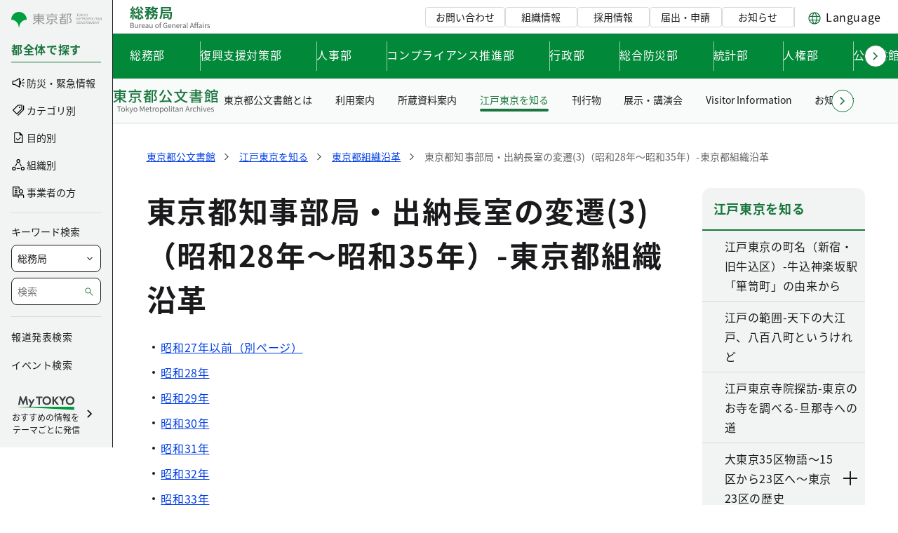

--- FILE ---
content_type: text/css
request_url: https://www.soumu.metro.tokyo.lg.jp/documents/d/global/module
body_size: 21831
content:
@charset "UTF-8";
/*! Swiper 8.4.5 Most modern mobile touch slider and framework with hardware accelerated transitions https://swiperjs.com Copyright 2014-2022 Vladimir Kharlampidi Released under the MIT License Released on: November 21, 2022 */
@font-face { font-family: swiper-icons; src: url("data:application/font-woff;charset=utf-8;base64, [base64]//wADZ2x5ZgAAAywAAADMAAAD2MHtryVoZWFkAAABbAAAADAAAAA2E2+eoWhoZWEAAAGcAAAAHwAAACQC9gDzaG10eAAAAigAAAAZAAAArgJkABFsb2NhAAAC0AAAAFoAAABaFQAUGG1heHAAAAG8AAAAHwAAACAAcABAbmFtZQAAA/gAAAE5AAACXvFdBwlwb3N0AAAFNAAAAGIAAACE5s74hXjaY2BkYGAAYpf5Hu/j+W2+MnAzMYDAzaX6QjD6/4//Bxj5GA8AuRwMYGkAPywL13jaY2BkYGA88P8Agx4j+/8fQDYfA1AEBWgDAIB2BOoAeNpjYGRgYNBh4GdgYgABEMnIABJzYNADCQAACWgAsQB42mNgYfzCOIGBlYGB0YcxjYGBwR1Kf2WQZGhhYGBiYGVmgAFGBiQQkOaawtDAoMBQxXjg/wEGPcYDDA4wNUA2CCgwsAAAO4EL6gAAeNpj2M0gyAACqxgGNWBkZ2D4/wMA+xkDdgAAAHjaY2BgYGaAYBkGRgYQiAHyGMF8FgYHIM3DwMHABGQrMOgyWDLEM1T9/w8UBfEMgLzE////P/5//f/V/xv+r4eaAAeMbAxwIUYmIMHEgKYAYjUcsDAwsLKxc3BycfPw8jEQA/[base64]/uznmfPFBNODM2K7MTQ45YEAZqGP81AmGGcF3iPqOop0r1SPTaTbVkfUe4HXj97wYE+yNwWYxwWu4v1ugWHgo3S1XdZEVqWM7ET0cfnLGxWfkgR42o2PvWrDMBSFj/IHLaF0zKjRgdiVMwScNRAoWUoH78Y2icB/yIY09An6AH2Bdu/UB+yxopYshQiEvnvu0dURgDt8QeC8PDw7Fpji3fEA4z/PEJ6YOB5hKh4dj3EvXhxPqH/SKUY3rJ7srZ4FZnh1PMAtPhwP6fl2PMJMPDgeQ4rY8YT6Gzao0eAEA409DuggmTnFnOcSCiEiLMgxCiTI6Cq5DZUd3Qmp10vO0LaLTd2cjN4fOumlc7lUYbSQcZFkutRG7g6JKZKy0RmdLY680CDnEJ+UMkpFFe1RN7nxdVpXrC4aTtnaurOnYercZg2YVmLN/d/gczfEimrE/fs/bOuq29Zmn8tloORaXgZgGa78yO9/cnXm2BpaGvq25Dv9S4E9+5SIc9PqupJKhYFSSl47+Qcr1mYNAAAAeNptw0cKwkAAAMDZJA8Q7OUJvkLsPfZ6zFVERPy8qHh2YER+3i/BP83vIBLLySsoKimrqKqpa2hp6+jq6RsYGhmbmJqZSy0sraxtbO3sHRydnEMU4uR6yx7JJXveP7WrDycAAAAAAAH//wACeNpjYGRgYOABYhkgZgJCZgZNBkYGLQZtIJsFLMYAAAw3ALgAeNolizEKgDAQBCchRbC2sFER0YD6qVQiBCv/H9ezGI6Z5XBAw8CBK/m5iQQVauVbXLnOrMZv2oLdKFa8Pjuru2hJzGabmOSLzNMzvutpB3N42mNgZGBg4GKQYzBhYMxJLMlj4GBgAYow/P/PAJJhLM6sSoWKfWCAAwDAjgbRAAB42mNgYGBkAIIbCZo5IPrmUn0hGA0AO8EFTQAA"); font-weight: 400; font-style: normal; }

:root { --swiper-theme-color: #007aff; }

.swiper { margin-left: auto; margin-right: auto; position: relative; overflow: hidden; list-style: none; padding: 0; z-index: 1; }

.swiper-vertical > .swiper-wrapper { -webkit-box-orient: vertical; -webkit-box-direction: normal; -ms-flex-direction: column; flex-direction: column; }

.swiper-wrapper { position: relative; width: 100%; height: 100%; z-index: 1; display: -webkit-box; display: -ms-flexbox; display: flex; -webkit-transition-property: -webkit-transform; transition-property: -webkit-transform; transition-property: transform; transition-property: transform, -webkit-transform; -webkit-box-sizing: content-box; box-sizing: content-box; }

.swiper-android .swiper-slide, .swiper-wrapper { -webkit-transform: translate3d(0px, 0, 0); transform: translate3d(0px, 0, 0); }

.swiper-pointer-events { -ms-touch-action: pan-y; touch-action: pan-y; }

.swiper-pointer-events.swiper-vertical { -ms-touch-action: pan-x; touch-action: pan-x; }

.swiper-slide { -ms-flex-negative: 0; flex-shrink: 0; width: 100%; height: 100%; position: relative; -webkit-transition-property: -webkit-transform; transition-property: -webkit-transform; transition-property: transform; transition-property: transform, -webkit-transform; }

.swiper-slide-invisible-blank { visibility: hidden; }

.swiper-autoheight, .swiper-autoheight .swiper-slide { height: auto; }

.swiper-autoheight .swiper-wrapper { -webkit-box-align: start; -ms-flex-align: start; align-items: flex-start; -webkit-transition-property: height, -webkit-transform; transition-property: height, -webkit-transform; transition-property: transform, height; transition-property: transform, height, -webkit-transform; }

.swiper-backface-hidden .swiper-slide { -webkit-transform: translateZ(0); transform: translateZ(0); -webkit-backface-visibility: hidden; backface-visibility: hidden; }

.swiper-3d, .swiper-3d.swiper-css-mode .swiper-wrapper { -webkit-perspective: 1200px; perspective: 1200px; }

.swiper-3d .swiper-cube-shadow, .swiper-3d .swiper-slide, .swiper-3d .swiper-slide-shadow, .swiper-3d .swiper-slide-shadow-bottom, .swiper-3d .swiper-slide-shadow-left, .swiper-3d .swiper-slide-shadow-right, .swiper-3d .swiper-slide-shadow-top, .swiper-3d .swiper-wrapper { -webkit-transform-style: preserve-3d; transform-style: preserve-3d; }

.swiper-3d .swiper-slide-shadow, .swiper-3d .swiper-slide-shadow-bottom, .swiper-3d .swiper-slide-shadow-left, .swiper-3d .swiper-slide-shadow-right, .swiper-3d .swiper-slide-shadow-top { position: absolute; left: 0; top: 0; width: 100%; height: 100%; pointer-events: none; z-index: 10; }

.swiper-3d .swiper-slide-shadow { background: rgba(0, 0, 0, 0.15); }

.swiper-3d .swiper-slide-shadow-left { background-image: -webkit-gradient(linear, right top, left top, from(rgba(0, 0, 0, 0.5)), to(rgba(0, 0, 0, 0))); background-image: linear-gradient(to left, rgba(0, 0, 0, 0.5), rgba(0, 0, 0, 0)); }

.swiper-3d .swiper-slide-shadow-right { background-image: -webkit-gradient(linear, left top, right top, from(rgba(0, 0, 0, 0.5)), to(rgba(0, 0, 0, 0))); background-image: linear-gradient(to right, rgba(0, 0, 0, 0.5), rgba(0, 0, 0, 0)); }

.swiper-3d .swiper-slide-shadow-top { background-image: -webkit-gradient(linear, left bottom, left top, from(rgba(0, 0, 0, 0.5)), to(rgba(0, 0, 0, 0))); background-image: linear-gradient(to top, rgba(0, 0, 0, 0.5), rgba(0, 0, 0, 0)); }

.swiper-3d .swiper-slide-shadow-bottom { background-image: -webkit-gradient(linear, left top, left bottom, from(rgba(0, 0, 0, 0.5)), to(rgba(0, 0, 0, 0))); background-image: linear-gradient(to bottom, rgba(0, 0, 0, 0.5), rgba(0, 0, 0, 0)); }

.swiper-css-mode > .swiper-wrapper { overflow: auto; scrollbar-width: none; -ms-overflow-style: none; }

.swiper-css-mode > .swiper-wrapper::-webkit-scrollbar { display: none; }

.swiper-css-mode > .swiper-wrapper > .swiper-slide { scroll-snap-align: start start; }

.swiper-horizontal.swiper-css-mode > .swiper-wrapper { -ms-scroll-snap-type: x mandatory; scroll-snap-type: x mandatory; }

.swiper-vertical.swiper-css-mode > .swiper-wrapper { -ms-scroll-snap-type: y mandatory; scroll-snap-type: y mandatory; }

.swiper-centered > .swiper-wrapper::before { content: ''; -ms-flex-negative: 0; flex-shrink: 0; -webkit-box-ordinal-group: 10000; -ms-flex-order: 9999; order: 9999; }

.swiper-centered.swiper-horizontal > .swiper-wrapper > .swiper-slide:first-child { -webkit-margin-start: var(--swiper-centered-offset-before); margin-inline-start: var(--swiper-centered-offset-before); }

.swiper-centered.swiper-horizontal > .swiper-wrapper::before { height: 100%; min-height: 1px; width: var(--swiper-centered-offset-after); }

.swiper-centered.swiper-vertical > .swiper-wrapper > .swiper-slide:first-child { -webkit-margin-before: var(--swiper-centered-offset-before); margin-block-start: var(--swiper-centered-offset-before); }

.swiper-centered.swiper-vertical > .swiper-wrapper::before { width: 100%; min-width: 1px; height: var(--swiper-centered-offset-after); }

.swiper-centered > .swiper-wrapper > .swiper-slide { scroll-snap-align: center center; }

.swiper-virtual .swiper-slide { -webkit-backface-visibility: hidden; -webkit-transform: translateZ(0); transform: translateZ(0); }

.swiper-virtual.swiper-css-mode .swiper-wrapper::after { content: ''; position: absolute; left: 0; top: 0; pointer-events: none; }

.swiper-virtual.swiper-css-mode.swiper-horizontal .swiper-wrapper::after { height: 1px; width: var(--swiper-virtual-size); }

.swiper-virtual.swiper-css-mode.swiper-vertical .swiper-wrapper::after { width: 1px; height: var(--swiper-virtual-size); }

:root { --swiper-navigation-size: 44px; }

.swiper-button-next, .swiper-button-prev { position: absolute; top: 50%; width: calc(var(--swiper-navigation-size) / 44 * 27); height: var(--swiper-navigation-size); margin-top: calc(0px - (var(--swiper-navigation-size) / 2)); z-index: 10; cursor: pointer; display: -webkit-box; display: -ms-flexbox; display: flex; -webkit-box-align: center; -ms-flex-align: center; align-items: center; -webkit-box-pack: center; -ms-flex-pack: center; justify-content: center; color: var(--swiper-navigation-color, var(--swiper-theme-color)); }

.swiper-button-next.swiper-button-disabled, .swiper-button-prev.swiper-button-disabled { opacity: 0.35; cursor: auto; pointer-events: none; }

.swiper-button-next.swiper-button-hidden, .swiper-button-prev.swiper-button-hidden { opacity: 0; cursor: auto; pointer-events: none; }

.swiper-navigation-disabled .swiper-button-next, .swiper-navigation-disabled .swiper-button-prev { display: none !important; }

.swiper-button-next:after, .swiper-button-prev:after { font-family: swiper-icons; font-size: var(--swiper-navigation-size); text-transform: none !important; letter-spacing: 0; font-variant: initial; line-height: 1; }

.swiper-button-prev, .swiper-rtl .swiper-button-next { left: 10px; right: auto; }

.swiper-button-prev:after, .swiper-rtl .swiper-button-next:after { content: 'prev'; }

.swiper-button-next, .swiper-rtl .swiper-button-prev { right: 10px; left: auto; }

.swiper-button-next:after, .swiper-rtl .swiper-button-prev:after { content: 'next'; }

.swiper-button-lock { display: none; }

.swiper-pagination { position: absolute; text-align: center; -webkit-transition: 0.3s opacity; transition: 0.3s opacity; -webkit-transform: translate3d(0, 0, 0); transform: translate3d(0, 0, 0); z-index: 10; }

.swiper-pagination.swiper-pagination-hidden { opacity: 0; }

.swiper-pagination-disabled > .swiper-pagination, .swiper-pagination.swiper-pagination-disabled { display: none !important; }

.swiper-horizontal > .swiper-pagination-bullets, .swiper-pagination-bullets.swiper-pagination-horizontal, .swiper-pagination-custom, .swiper-pagination-fraction { bottom: 10px; left: 0; width: 100%; }

.swiper-pagination-bullets-dynamic { overflow: hidden; font-size: 0; }

.swiper-pagination-bullets-dynamic .swiper-pagination-bullet { -webkit-transform: scale(0.33); transform: scale(0.33); position: relative; }

.swiper-pagination-bullets-dynamic .swiper-pagination-bullet-active { -webkit-transform: scale(1); transform: scale(1); }

.swiper-pagination-bullets-dynamic .swiper-pagination-bullet-active-main { -webkit-transform: scale(1); transform: scale(1); }

.swiper-pagination-bullets-dynamic .swiper-pagination-bullet-active-prev { -webkit-transform: scale(0.66); transform: scale(0.66); }

.swiper-pagination-bullets-dynamic .swiper-pagination-bullet-active-prev-prev { -webkit-transform: scale(0.33); transform: scale(0.33); }

.swiper-pagination-bullets-dynamic .swiper-pagination-bullet-active-next { -webkit-transform: scale(0.66); transform: scale(0.66); }

.swiper-pagination-bullets-dynamic .swiper-pagination-bullet-active-next-next { -webkit-transform: scale(0.33); transform: scale(0.33); }

.swiper-pagination-bullet { width: var(--swiper-pagination-bullet-width, var(--swiper-pagination-bullet-size, 8px)); height: var(--swiper-pagination-bullet-height, var(--swiper-pagination-bullet-size, 8px)); display: inline-block; border-radius: 50%; background: var(--swiper-pagination-bullet-inactive-color, #000); opacity: var(--swiper-pagination-bullet-inactive-opacity, 0.2); }

button.swiper-pagination-bullet { border: none; margin: 0; padding: 0; -webkit-box-shadow: none; box-shadow: none; -webkit-appearance: none; -moz-appearance: none; appearance: none; }

.swiper-pagination-clickable .swiper-pagination-bullet { cursor: pointer; }

.swiper-pagination-bullet:only-child { display: none !important; }

.swiper-pagination-bullet-active { opacity: var(--swiper-pagination-bullet-opacity, 1); background: var(--swiper-pagination-color, var(--swiper-theme-color)); }

.swiper-pagination-vertical.swiper-pagination-bullets, .swiper-vertical > .swiper-pagination-bullets { right: 10px; top: 50%; -webkit-transform: translate3d(0px, -50%, 0); transform: translate3d(0px, -50%, 0); }

.swiper-pagination-vertical.swiper-pagination-bullets .swiper-pagination-bullet, .swiper-vertical > .swiper-pagination-bullets .swiper-pagination-bullet { margin: var(--swiper-pagination-bullet-vertical-gap, 6px) 0; display: block; }

.swiper-pagination-vertical.swiper-pagination-bullets.swiper-pagination-bullets-dynamic, .swiper-vertical > .swiper-pagination-bullets.swiper-pagination-bullets-dynamic { top: 50%; -webkit-transform: translateY(-50%); transform: translateY(-50%); width: 8px; }

.swiper-pagination-vertical.swiper-pagination-bullets.swiper-pagination-bullets-dynamic .swiper-pagination-bullet, .swiper-vertical > .swiper-pagination-bullets.swiper-pagination-bullets-dynamic .swiper-pagination-bullet { display: inline-block; -webkit-transition: 0.2s top, 0.2s -webkit-transform; transition: 0.2s top, 0.2s -webkit-transform; transition: 0.2s transform, 0.2s top; transition: 0.2s transform, 0.2s top, 0.2s -webkit-transform; }

.swiper-horizontal > .swiper-pagination-bullets .swiper-pagination-bullet, .swiper-pagination-horizontal.swiper-pagination-bullets .swiper-pagination-bullet { margin: 0 var(--swiper-pagination-bullet-horizontal-gap, 4px); }

.swiper-horizontal > .swiper-pagination-bullets.swiper-pagination-bullets-dynamic, .swiper-pagination-horizontal.swiper-pagination-bullets.swiper-pagination-bullets-dynamic { left: 50%; -webkit-transform: translateX(-50%); transform: translateX(-50%); white-space: nowrap; }

.swiper-horizontal > .swiper-pagination-bullets.swiper-pagination-bullets-dynamic .swiper-pagination-bullet, .swiper-pagination-horizontal.swiper-pagination-bullets.swiper-pagination-bullets-dynamic .swiper-pagination-bullet { -webkit-transition: 0.2s left, 0.2s -webkit-transform; transition: 0.2s left, 0.2s -webkit-transform; transition: 0.2s transform, 0.2s left; transition: 0.2s transform, 0.2s left, 0.2s -webkit-transform; }

.swiper-horizontal.swiper-rtl > .swiper-pagination-bullets-dynamic .swiper-pagination-bullet { -webkit-transition: 0.2s right, 0.2s -webkit-transform; transition: 0.2s right, 0.2s -webkit-transform; transition: 0.2s transform, 0.2s right; transition: 0.2s transform, 0.2s right, 0.2s -webkit-transform; }

.swiper-pagination-progressbar { background: rgba(0, 0, 0, 0.25); position: absolute; }

.swiper-pagination-progressbar .swiper-pagination-progressbar-fill { background: var(--swiper-pagination-color, var(--swiper-theme-color)); position: absolute; left: 0; top: 0; width: 100%; height: 100%; -webkit-transform: scale(0); transform: scale(0); -webkit-transform-origin: left top; transform-origin: left top; }

.swiper-rtl .swiper-pagination-progressbar .swiper-pagination-progressbar-fill { -webkit-transform-origin: right top; transform-origin: right top; }

.swiper-horizontal > .swiper-pagination-progressbar, .swiper-pagination-progressbar.swiper-pagination-horizontal, .swiper-pagination-progressbar.swiper-pagination-vertical.swiper-pagination-progressbar-opposite, .swiper-vertical > .swiper-pagination-progressbar.swiper-pagination-progressbar-opposite { width: 100%; height: 4px; left: 0; top: 0; }

.swiper-horizontal > .swiper-pagination-progressbar.swiper-pagination-progressbar-opposite, .swiper-pagination-progressbar.swiper-pagination-horizontal.swiper-pagination-progressbar-opposite, .swiper-pagination-progressbar.swiper-pagination-vertical, .swiper-vertical > .swiper-pagination-progressbar { width: 4px; height: 100%; left: 0; top: 0; }

.swiper-pagination-lock { display: none; }

.swiper-scrollbar { border-radius: 10px; position: relative; -ms-touch-action: none; background: rgba(0, 0, 0, 0.1); }

.swiper-scrollbar-disabled > .swiper-scrollbar, .swiper-scrollbar.swiper-scrollbar-disabled { display: none !important; }

.swiper-horizontal > .swiper-scrollbar, .swiper-scrollbar.swiper-scrollbar-horizontal { position: absolute; left: 1%; bottom: 3px; z-index: 50; height: 5px; width: 98%; }

.swiper-scrollbar.swiper-scrollbar-vertical, .swiper-vertical > .swiper-scrollbar { position: absolute; right: 3px; top: 1%; z-index: 50; width: 5px; height: 98%; }

.swiper-scrollbar-drag { height: 100%; width: 100%; position: relative; background: rgba(0, 0, 0, 0.5); border-radius: 10px; left: 0; top: 0; }

.swiper-scrollbar-cursor-drag { cursor: move; }

.swiper-scrollbar-lock { display: none; }

.swiper-zoom-container { width: 100%; height: 100%; display: -webkit-box; display: -ms-flexbox; display: flex; -webkit-box-pack: center; -ms-flex-pack: center; justify-content: center; -webkit-box-align: center; -ms-flex-align: center; align-items: center; text-align: center; }

.swiper-zoom-container > canvas, .swiper-zoom-container > img, .swiper-zoom-container > svg { max-width: 100%; max-height: 100%; -o-object-fit: contain; object-fit: contain; }

.swiper-slide-zoomed { cursor: move; }

.swiper-lazy-preloader { width: 42px; height: 42px; position: absolute; left: 50%; top: 50%; margin-left: -21px; margin-top: -21px; z-index: 10; -webkit-transform-origin: 50%; transform-origin: 50%; -webkit-box-sizing: border-box; box-sizing: border-box; border: 4px solid var(--swiper-preloader-color, var(--swiper-theme-color)); border-radius: 50%; border-top-color: transparent; }

.swiper-watch-progress .swiper-slide-visible .swiper-lazy-preloader, .swiper:not(.swiper-watch-progress) .swiper-lazy-preloader { -webkit-animation: swiper-preloader-spin 1s infinite linear; animation: swiper-preloader-spin 1s infinite linear; }

.swiper-lazy-preloader-white { --swiper-preloader-color: #fff; }

.swiper-lazy-preloader-black { --swiper-preloader-color: #000; }

@-webkit-keyframes swiper-preloader-spin { 0% { -webkit-transform: rotate(0deg); transform: rotate(0deg); }
  100% { -webkit-transform: rotate(360deg); transform: rotate(360deg); } }

@keyframes swiper-preloader-spin { 0% { -webkit-transform: rotate(0deg); transform: rotate(0deg); }
  100% { -webkit-transform: rotate(360deg); transform: rotate(360deg); } }

.swiper .swiper-notification { position: absolute; left: 0; top: 0; pointer-events: none; opacity: 0; z-index: -1000; }

.swiper-free-mode > .swiper-wrapper { -webkit-transition-timing-function: ease-out; transition-timing-function: ease-out; margin: 0 auto; }

.swiper-grid > .swiper-wrapper { -ms-flex-wrap: wrap; flex-wrap: wrap; }

.swiper-grid-column > .swiper-wrapper { -ms-flex-wrap: wrap; flex-wrap: wrap; -webkit-box-orient: vertical; -webkit-box-direction: normal; -ms-flex-direction: column; flex-direction: column; }

.swiper-fade.swiper-free-mode .swiper-slide { -webkit-transition-timing-function: ease-out; transition-timing-function: ease-out; }

.swiper-fade .swiper-slide { pointer-events: none; -webkit-transition-property: opacity; transition-property: opacity; }

.swiper-fade .swiper-slide .swiper-slide { pointer-events: none; }

.swiper-fade .swiper-slide-active, .swiper-fade .swiper-slide-active .swiper-slide-active { pointer-events: auto; }

.swiper-cube { overflow: visible; }

.swiper-cube .swiper-slide { pointer-events: none; -webkit-backface-visibility: hidden; backface-visibility: hidden; z-index: 1; visibility: hidden; -webkit-transform-origin: 0 0; transform-origin: 0 0; width: 100%; height: 100%; }

.swiper-cube .swiper-slide .swiper-slide { pointer-events: none; }

.swiper-cube.swiper-rtl .swiper-slide { -webkit-transform-origin: 100% 0; transform-origin: 100% 0; }

.swiper-cube .swiper-slide-active, .swiper-cube .swiper-slide-active .swiper-slide-active { pointer-events: auto; }

.swiper-cube .swiper-slide-active, .swiper-cube .swiper-slide-next, .swiper-cube .swiper-slide-next + .swiper-slide, .swiper-cube .swiper-slide-prev { pointer-events: auto; visibility: visible; }

.swiper-cube .swiper-slide-shadow-bottom, .swiper-cube .swiper-slide-shadow-left, .swiper-cube .swiper-slide-shadow-right, .swiper-cube .swiper-slide-shadow-top { z-index: 0; -webkit-backface-visibility: hidden; backface-visibility: hidden; }

.swiper-cube .swiper-cube-shadow { position: absolute; left: 0; bottom: 0px; width: 100%; height: 100%; opacity: 0.6; z-index: 0; }

.swiper-cube .swiper-cube-shadow:before { content: ''; background: #000; position: absolute; left: 0; top: 0; bottom: 0; right: 0; -webkit-filter: blur(50px); filter: blur(50px); }

.swiper-flip { overflow: visible; }

.swiper-flip .swiper-slide { pointer-events: none; -webkit-backface-visibility: hidden; backface-visibility: hidden; z-index: 1; }

.swiper-flip .swiper-slide .swiper-slide { pointer-events: none; }

.swiper-flip .swiper-slide-active, .swiper-flip .swiper-slide-active .swiper-slide-active { pointer-events: auto; }

.swiper-flip .swiper-slide-shadow-bottom, .swiper-flip .swiper-slide-shadow-left, .swiper-flip .swiper-slide-shadow-right, .swiper-flip .swiper-slide-shadow-top { z-index: 0; -webkit-backface-visibility: hidden; backface-visibility: hidden; }

.swiper-creative .swiper-slide { -webkit-backface-visibility: hidden; backface-visibility: hidden; overflow: hidden; -webkit-transition-property: opacity, height, -webkit-transform; transition-property: opacity, height, -webkit-transform; transition-property: transform, opacity, height; transition-property: transform, opacity, height, -webkit-transform; }

.swiper-cards { overflow: visible; }

.swiper-cards .swiper-slide { -webkit-transform-origin: center bottom; transform-origin: center bottom; -webkit-backface-visibility: hidden; backface-visibility: hidden; overflow: hidden; }

/* normal */
@font-face { font-family: 'Noto Sans JP'; src: url("/documents/d/global/NotoSansJP-Regular") format("OpenType"); }

/* bold */
@font-face { font-family: 'Noto Sans JP'; src: url("/documents/d/global/NotoSansJP-Bold") format("OpenType"); font-weight: bold; }

a:link, a:active { color: var(--metrotokyo-color-base4); text-decoration: underline; }

a:visited { color: var(--metrotokyo-color-base6); }

a:focus, a:hover { color: var(--metrotokyo-color-base5); }

a[target='_blank']::after { content: '別ウィンドウで開く'; display: inline-block; width: 1em; height: 1em; text-indent: -9999px; overflow: hidden; background-image: url(/documents/d/global/metrotokyo_icon_blank); background-repeat: no-repeat; background-size: contain; vertical-align: -0.125em; -webkit-margin-start: 0.25em; margin-inline-start: 0.25em; }

a[data-metrotokyo-no-blank-icon][target='_blank']::after { display: none; }

strong, b { font-weight: bold; color: inherit; }

i, em { font-style: italic; color: inherit; }

mark { background-color: var(--metrotokyo-color-mark); -webkit-box-shadow: none; box-shadow: none; }

mark::before { content: none; }

cite { color: var(--metrotokyo-color-base3); }

:root { --metrotokyo-easing-ease-out-quad: cubic-bezier(0.25, 0.46, 0.45, 0.94); --metrotokyo-easing-ease-in-out-quad: cubic-bezier(0.455, 0.03, 0.515, 0.955); --metrotokyo-anchor-hover-transition-duration: 0.3s; --metrotokyo-accordion-open-transition-duration: 0.3s; --metrotokyo-accordion-open-transition-easing: cubic-bezier(0.455, 0.03, 0.515, 0.955); --metrotokyo-accordion-close-transition-duration: 0.1s; --metrotokyo-accordion-close-transition-easing: cubic-bezier(0.455, 0.03, 0.515, 0.955); --metrotokyo-h0-desktop-font-size: 3.125rem; --metrotokyo-h0-desktop-line-height: 1.5; --metrotokyo-h0-desktop-font-weight: bold; --metrotokyo-h0-desktop-letter-spacing: 0.04em; --metrotokyo-h0-mobile-font-size: 2rem; --metrotokyo-h0-mobile-line-height: 1.5; --metrotokyo-h0-mobile-font-weight: bold; --metrotokyo-h0-mobile-letter-spacing: 0.04em; --metrotokyo-h1-desktop-font-size: 2.625rem; --metrotokyo-h1-desktop-line-height: 1.5; --metrotokyo-h1-desktop-font-weight: bold; --metrotokyo-h1-desktop-letter-spacing: 0.04em; --metrotokyo-h1-mobile-font-size: 1.625rem; --metrotokyo-h1-mobile-line-height: 1.5; --metrotokyo-h1-mobile-font-weight: bold; --metrotokyo-h1-mobile-letter-spacing: 0.04em; --metrotokyo-h2-desktop-font-size: 1.75rem; --metrotokyo-h2-desktop-line-height: 1.5; --metrotokyo-h2-desktop-font-weight: bold; --metrotokyo-h2-desktop-letter-spacing: 0.04em; --metrotokyo-h2-mobile-font-size: 1.5rem; --metrotokyo-h2-mobile-line-height: 1.5; --metrotokyo-h2-mobile-font-weight: bold; --metrotokyo-h2-mobile-letter-spacing: 0; --metrotokyo-h3-desktop-font-size: 1.625rem; --metrotokyo-h3-desktop-line-height: 1.5; --metrotokyo-h3-desktop-font-weight: bold; --metrotokyo-h3-desktop-letter-spacing: 0.04em; --metrotokyo-h3-mobile-font-size: 1.375rem; --metrotokyo-h3-mobile-line-height: 1.5; --metrotokyo-h3-mobile-font-weight: bold; --metrotokyo-h3-mobile-letter-spacing: 0.04em; --metrotokyo-h4-desktop-font-size: 1.375rem; --metrotokyo-h4-desktop-line-height: 1.5; --metrotokyo-h4-desktop-font-weight: bold; --metrotokyo-h4-desktop-letter-spacing: 0.04em; --metrotokyo-h4-mobile-font-size: 1.25rem; --metrotokyo-h4-mobile-line-height: 1.5; --metrotokyo-h4-mobile-font-weight: bold; --metrotokyo-h4-mobile-letter-spacing: 0.04em; --metrotokyo-h5-desktop-font-size: 1.25rem; --metrotokyo-h5-desktop-line-height: 1.5; --metrotokyo-h5-desktop-font-weight: bold; --metrotokyo-h5-desktop-letter-spacing: 0.04em; --metrotokyo-h5-mobile-font-size: 1.125rem; --metrotokyo-h5-mobile-line-height: 1.5; --metrotokyo-h5-mobile-font-weight: bold; --metrotokyo-h5-mobile-letter-spacing: 0.04em; --metrotokyo-h6-desktop-font-size: 1.125rem; --metrotokyo-h6-desktop-line-height: 1.5; --metrotokyo-h6-desktop-font-weight: bold; --metrotokyo-h6-desktop-letter-spacing: 0.04em; --metrotokyo-h6-mobile-font-size: 1rem; --metrotokyo-h6-mobile-line-height: 1.5; --metrotokyo-h6-mobile-font-weight: bold; --metrotokyo-h6-mobile-letter-spacing: 0.04em; --metrotokyo-h7-desktop-font-size: 1rem; --metrotokyo-h7-desktop-line-height: 1.5; --metrotokyo-h7-desktop-font-weight: bold; --metrotokyo-h7-desktop-letter-spacing: 0.04em; --metrotokyo-h7-mobile-font-size: 1rem; --metrotokyo-h7-mobile-line-height: 1.5; --metrotokyo-h7-mobile-font-weight: normal; --metrotokyo-h7-mobile-letter-spacing: 0; --metrotokyo-btn-desktop-font-size: 1rem; --metrotokyo-btn-desktop-line-height: 1.5; --metrotokyo-btn-desktop-font-weight: bold; --metrotokyo-btn-desktop-letter-spacing: 0.04em; --metrotokyo-btn-mobile-font-size: 1rem; --metrotokyo-btn-mobile-line-height: 1.5; --metrotokyo-btn-mobile-font-weight: bold; --metrotokyo-btn-mobile-letter-spacing: 0.04em; --metrotokyo-body1-desktop-font-size: 1rem; --metrotokyo-body1-desktop-line-height: 1.75; --metrotokyo-body1-desktop-font-weight: normal; --metrotokyo-body1-desktop-letter-spacing: 0.04em; --metrotokyo-body1-mobile-font-size: 1rem; --metrotokyo-body1-mobile-line-height: 1.5; --metrotokyo-body1-mobile-font-weight: normal; --metrotokyo-body1-mobile-letter-spacing: 0.005em; --metrotokyo-body1B-desktop-font-size: 1rem; --metrotokyo-body1B-desktop-line-height: 1.75; --metrotokyo-body1B-desktop-font-weight: bold; --metrotokyo-body1B-desktop-letter-spacing: 0.04em; --metrotokyo-body1B-mobile-font-size: 1rem; --metrotokyo-body1B-mobile-line-height: 1.5; --metrotokyo-body1B-mobile-font-weight: bold; --metrotokyo-body1B-mobile-letter-spacing: 0.005em; --metrotokyo-body2-desktop-font-size: 0.875rem; --metrotokyo-body2-desktop-line-height: 1.5; --metrotokyo-body2-desktop-font-weight: normal; --metrotokyo-body2-desktop-letter-spacing: 0.0025em; --metrotokyo-body2-mobile-font-size: 0.875rem; --metrotokyo-body2-mobile-line-height: 1.5; --metrotokyo-body2-mobile-font-weight: normal; --metrotokyo-body2-mobile-letter-spacing: 0.0025em; --metrotokyo-body2B-desktop-font-size: 0.875rem; --metrotokyo-body2B-desktop-line-height: 1.5; --metrotokyo-body2B-desktop-font-weight: bold; --metrotokyo-body2B-desktop-letter-spacing: 0.0025em; --metrotokyo-body2B-mobile-font-size: 0.875rem; --metrotokyo-body2B-mobile-line-height: 1.5; --metrotokyo-body2B-mobile-font-weight: bold; --metrotokyo-body2B-mobile-letter-spacing: 0.0025em; --metrotokyo-sub-desktop-font-size: 1rem; --metrotokyo-sub-desktop-line-height: 1.75; --metrotokyo-sub-desktop-font-weight: normal; --metrotokyo-sub-desktop-letter-spacing: 0.04em; --metrotokyo-sub-mobile-font-size: 1rem; --metrotokyo-sub-mobile-line-height: 1.75; --metrotokyo-sub-mobile-font-weight: normal; --metrotokyo-sub-mobile-letter-spacing: 0.04em; --metrotokyo-sub2-desktop-font-size: 0.875rem; --metrotokyo-sub2-desktop-line-height: 1.75; --metrotokyo-sub2-desktop-font-weight: 500; --metrotokyo-sub2-desktop-letter-spacing: 0.04em; --metrotokyo-sub2-mobile-font-size: 0.875rem; --metrotokyo-sub2-mobile-line-height: 1.75; --metrotokyo-sub2-mobile-font-weight: 500; --metrotokyo-sub2-mobile-letter-spacing: 0.04em; --metrotokyo-cap-desktop-font-size: 0.75rem; --metrotokyo-cap-desktop-line-height: 1.5; --metrotokyo-cap-desktop-font-weight: normal; --metrotokyo-cap-desktop-letter-spacing: 0.0125em; --metrotokyo-cap-mobile-font-size: 0.75rem; --metrotokyo-cap-mobile-line-height: 1.5; --metrotokyo-cap-mobile-font-weight: normal; --metrotokyo-cap-mobile-letter-spacing: 0.0125em; --metrotokyo-ol-desktop-font-size: 0.625rem; --metrotokyo-ol-desktop-line-height: 1.5; --metrotokyo-ol-desktop-font-weight: normal; --metrotokyo-ol-desktop-letter-spacing: 0.015em; --metrotokyo-ol-mobile-font-size: 0.625rem; --metrotokyo-ol-mobile-line-height: 1.5; --metrotokyo-ol-mobile-font-weight: normal; --metrotokyo-ol-mobile-letter-spacing: 0.015em; --metrotokyo-cite-desktop-font-size: 0.875rem; --metrotokyo-cite-desktop-line-height: 1.75; --metrotokyo-cite-desktop-font-weight: 500; --metrotokyo-cite-desktop-letter-spacing: 0.04em; --metrotokyo-cite-mobile-font-size: 0.875rem; --metrotokyo-cite-mobile-line-height: 1.75; --metrotokyo-cite-mobile-font-weight: 500; --metrotokyo-cite-mobile-letter-spacing: 0.04em; --metrotokyo-error-message1-desktop-font-size: 0.75rem; --metrotokyo-error-message1-desktop-line-height: 1.5; --metrotokyo-error-message1-desktop-font-weight: normal; --metrotokyo-error-message1-desktop-letter-spacing: 0.0125em; --metrotokyo-error-message1-mobile-font-size: 0.75rem; --metrotokyo-error-message1-mobile-line-height: 1.5; --metrotokyo-error-message1-mobile-font-weight: normal; --metrotokyo-error-message1-mobile-letter-spacing: 0.0125em; --metrotokyo-color-primary: #1a753f; --metrotokyo-color-primary-light: #018838; --metrotokyo-color-secondary: #ed6808; --metrotokyo-color-alert: #ec0000; --metrotokyo-color-disabled: #949497; --metrotokyo-color-focus: #d18d0f; --metrotokyo-color-mark: #d7efda; --metrotokyo-color-base1: #1a1a1c; --metrotokyo-color-base2: #ffffff; --metrotokyo-color-base3: #626264; --metrotokyo-color-base4: #003ee5; --metrotokyo-color-base5: #0030b2; --metrotokyo-color-base6: #0000be; --metrotokyo-color-base7: #757578; --metrotokyo-color-button-disabled: #949497; --metrotokyo-color-button-hover: #016e2d; --metrotokyo-color-button-secondary-hover: #e3f2ea; --metrotokyo-color-background1: #f1f4f2; --metrotokyo-color-background2: #ffffff; --metrotokyo-color-background3: #e8f4ed; --metrotokyo-color-background4: rgba(0, 0, 0, 0.7); --metrotokyo-color-background5: #f8fbf9; --metrotokyo-color-background6: #f2faf5; --metrotokyo-color-background7: #f1f1f4; --metrotokyo-color-background8: #ffe7e6; --metrotokyo-color-scrollbar: rgba(60, 60, 67, 0.6); --metrotokyo-border-color1: #d9d9d9; --metrotokyo-border-color2: #dbdbdb; --metrotokyo-border-color3: #d8d8db; --metrotokyo-border-color4: #e0e0e0; --metrotokyo-header-height: 2.5rem; --metrotokyo-header-lg-width: max(10.0625rem, 161px); --metrotokyo-header-border-bottom-height: 1px; --metrotokyo-lg-menu-width: 44.375rem; --metrotokyo-lg-menu-height: max(4rem, 64px); --metrotokyo-footer-inner-width: 1024px; --metrotokyo-content-width: 1024px; --metrotokyo-content-padding-x: 16px; --metrotokyo-s-column-gap: 16px; --metrotokyo-lg-column-gap: 32px; --metrotokyo-column-inline-gap: 16px; --metrotokyo-tag-list-gap: 8px; --metrotokyo-button-container-gap: 8px 16px; --metrotokyo-s-space-pattern1: 64px; --metrotokyo-s-space-pattern2: 40px; --metrotokyo-s-space-pattern3: 32px; --metrotokyo-s-space-pattern4: 24px; --metrotokyo-s-space-pattern5: 16px; --metrotokyo-lg-space-pattern1: 64px; --metrotokyo-lg-space-pattern2: 40px; --metrotokyo-lg-space-pattern3: 32px; --metrotokyo-lg-space-pattern4: 24px; --metrotokyo-lg-space-pattern5: 16px; --metrotokyo-s-space-rule1: var(--metrotokyo-s-space-pattern1); --metrotokyo-s-space-rule2: var(--metrotokyo-s-space-pattern2); --metrotokyo-s-space-rule3: var(--metrotokyo-s-space-pattern4); --metrotokyo-s-space-rule4: var(--metrotokyo-s-space-pattern5); --metrotokyo-s-space-rule5: var(--metrotokyo-s-space-pattern5); --metrotokyo-lg-space-rule1: var(--metrotokyo-lg-space-pattern1); --metrotokyo-lg-space-rule2: var(--metrotokyo-lg-space-pattern2); --metrotokyo-lg-space-rule3: var(--metrotokyo-lg-space-pattern4); --metrotokyo-lg-space-rule4: var(--metrotokyo-lg-space-pattern5); --metrotokyo-lg-space-rule5: var(--metrotokyo-lg-space-pattern4); --metrotokyo-header-js-height: 104px; }

.u-mt-rule1 { margin-top: var(--metrotokyo-s-space-rule1) !important; }

.u-mt-rule2 { margin-top: var(--metrotokyo-s-space-rule2) !important; }

.u-mt-rule3 { margin-top: var(--metrotokyo-s-space-rule3) !important; }

.u-mt-rule4 { margin-top: var(--metrotokyo-s-space-rule4) !important; }

.u-mt-rule5 { margin-top: var(--metrotokyo-s-space-rule5) !important; }

.u-mb-rule1 { margin-bottom: var(--metrotokyo-s-space-rule1) !important; }

.u-mb-rule2 { margin-bottom: var(--metrotokyo-s-space-rule2) !important; }

.u-mb-rule3 { margin-bottom: var(--metrotokyo-s-space-rule3) !important; }

.u-mb-rule4 { margin-bottom: var(--metrotokyo-s-space-rule4) !important; }

.u-mb-rule5 { margin-bottom: var(--metrotokyo-s-space-rule5) !important; }

.u-text-align-left { text-align: left !important; }

.u-text-align-start { text-align: start !important; }

.u-text-align-center { text-align: center !important; }

.u-text-align-right { text-align: right !important; }

.u-text-align-end { text-align: end !important; }

.u-word-break-break-all { word-break: break-all !important; }

.i-badge-new { -webkit-box-flex: 0; -ms-flex: 0 0 auto; flex: 0 0 auto; display: inline-block; -webkit-margin-end: 4px; margin-inline-end: 4px; font-size: var(--metrotokyo-body2B-mobile-font-size) !important; line-height: var(--metrotokyo-body2B-mobile-line-height) !important; font-weight: var(--metrotokyo-body2B-mobile-font-weight) !important; letter-spacing: var(--metrotokyo-body2B-mobile-letter-spacing) !important; }

.i-badge-new_text { display: inline-block; padding: 1px 8px; color: var(--metrotokyo-color-primary) !important; border-width: 1px; border-style: solid; border-color: var(--metrotokyo-color-primary) !important; border-radius: 4px; background-color: var(--metrotokyo-color-background2) !important; }

.i-badge-doc { -webkit-box-flex: 0; -ms-flex: 0 0 auto; flex: 0 0 auto; display: inline-block; -webkit-margin-end: 4px; margin-inline-end: 4px; font-size: var(--metrotokyo-body2B-mobile-font-size) !important; line-height: var(--metrotokyo-body2B-mobile-line-height) !important; font-weight: var(--metrotokyo-body2B-mobile-font-weight) !important; letter-spacing: var(--metrotokyo-body2B-mobile-letter-spacing) !important; }

.i-badge-doc_text { display: inline-block; padding: 1px 8px; color: var(--metrotokyo-color-base1) !important; border-width: 1px; border-style: solid; border-color: var(--metrotokyo-color-base1) !important; border-radius: 4px; background-color: var(--metrotokyo-color-background2) !important; }

html.scroll-lock { scrollbar-gutter: stable; }

html.scroll-lock body { overflow: hidden; }

body { font-family: 'Noto Sans JP', sans-serif; color: var(--metrotokyo-color-base1); margin: 0; padding: 0; font-size: var(--metrotokyo-body1-mobile-font-size); line-height: var(--metrotokyo-body1-mobile-line-height); font-weight: var(--metrotokyo-body1-mobile-font-weight); letter-spacing: var(--metrotokyo-body1-mobile-letter-spacing); }

.article-template-title-lv1 { font-family: 'Noto Sans JP', sans-serif; color: var(--metrotokyo-color-base1); margin: 0; display: block; font-size: var(--metrotokyo-h1-mobile-font-size); line-height: var(--metrotokyo-h1-mobile-line-height); font-weight: var(--metrotokyo-h1-mobile-font-weight); letter-spacing: var(--metrotokyo-h1-mobile-letter-spacing); margin-bottom: var(--metrotokyo-s-space-rule3); }

.article-template-title-lv1--without-last-updated-date { margin-bottom: var(--metrotokyo-s-space-rule1); }

.article-template-last-updated-date { display: -webkit-box; display: -ms-flexbox; display: flex; margin-bottom: var(--metrotokyo-s-space-rule1); color: var(--metrotokyo-color-base3); }

.article-template-last-updated-date_title { -webkit-box-flex: 0; -ms-flex: 0 0 auto; flex: 0 0 auto; position: relative; font-size: var(--metrotokyo-body1-mobile-font-size); line-height: var(--metrotokyo-body1-mobile-line-height); font-weight: var(--metrotokyo-body1-mobile-font-weight); letter-spacing: var(--metrotokyo-body1-mobile-letter-spacing); }

.article-template-last-updated-date_title::after { content: ':'; margin: 0 0.2em; }

.article-template-last-updated-date_detail { font-size: var(--metrotokyo-body1-mobile-font-size); line-height: var(--metrotokyo-body1-mobile-line-height); font-weight: var(--metrotokyo-body1-mobile-font-weight); letter-spacing: var(--metrotokyo-body1-mobile-letter-spacing); margin-bottom: 0; -webkit-margin-start: 0; margin-inline-start: 0; word-break: break-all; }

.article-template-box { margin-top: var(--metrotokyo-s-space-rule5); margin-bottom: var(--metrotokyo-s-space-rule4); padding: 16px 16px 0; border-radius: 8px; overflow: hidden; background-color: var(--metrotokyo-color-background1); }

.article-template-box_inner { margin-bottom: 16px; }

.article-template-box_title { font-size: var(--metrotokyo-h4-mobile-font-size); line-height: var(--metrotokyo-h4-mobile-line-height); font-weight: var(--metrotokyo-h4-mobile-font-weight); letter-spacing: var(--metrotokyo-h4-mobile-letter-spacing); margin-top: 0; margin-bottom: var(--metrotokyo-s-space-rule4); }

.article-template-article-id { font-size: var(--metrotokyo-body1-mobile-font-size); line-height: var(--metrotokyo-body1-mobile-line-height); font-weight: var(--metrotokyo-body1-mobile-font-weight); letter-spacing: var(--metrotokyo-body1-mobile-letter-spacing); margin-top: var(--metrotokyo-s-space-pattern2); margin-bottom: var(--metrotokyo-s-space-pattern2); }

.article-template-title { font-family: 'Noto Sans JP', sans-serif; color: var(--metrotokyo-color-base1); margin: 0; display: block; font-size: var(--metrotokyo-h3-mobile-font-size); line-height: var(--metrotokyo-h3-mobile-line-height); font-weight: var(--metrotokyo-h3-mobile-font-weight); letter-spacing: var(--metrotokyo-h3-mobile-letter-spacing); margin-top: var(--metrotokyo-s-space-rule2); margin-bottom: var(--metrotokyo-s-space-rule3); color: var(--metrotokyo-color-primary); padding-bottom: 8px; border-bottom: 2px solid var(--metrotokyo-color-primary); }

.article-template-tag { font-size: var(--metrotokyo-body1-mobile-font-size); line-height: var(--metrotokyo-body1-mobile-line-height); font-weight: var(--metrotokyo-body1-mobile-font-weight); letter-spacing: var(--metrotokyo-body1-mobile-letter-spacing); display: inline-block; padding: 2px 8px; border: 1px solid var(--metrotokyo-border-color3); border-radius: 9999px; -webkit-transition: color var(--metrotokyo-anchor-hover-transition-duration) var(--metrotokyo-easing-ease-out-quad), border-color var(--metrotokyo-anchor-hover-transition-duration) var(--metrotokyo-easing-ease-out-quad); transition: color var(--metrotokyo-anchor-hover-transition-duration) var(--metrotokyo-easing-ease-out-quad), border-color var(--metrotokyo-anchor-hover-transition-duration) var(--metrotokyo-easing-ease-out-quad); background-color: var(--metrotokyo-color-background2); }

.article-template-tag:link, .article-template-tag:active, .article-template-tag:visited { color: var(--metrotokyo-color-base1); text-decoration: none; }

.article-template-tag:focus, .article-template-tag:hover { color: var(--metrotokyo-color-base1); text-decoration: underline; }

.article-template-tag:hover, .article-template-tag:focus, .article-template-tag[aria-current] { text-decoration: none; color: var(--metrotokyo-color-primary); border-color: var(--metrotokyo-color-primary); }

.article-template-tag-list { display: -webkit-box; display: -ms-flexbox; display: flex; -ms-flex-wrap: wrap; flex-wrap: wrap; gap: var(--metrotokyo-tag-list-gap); margin: 0; padding: 0; list-style-type: none; }

.article-template-edit-history { margin-top: var(--metrotokyo-s-space-rule2); margin-bottom: var(--metrotokyo-s-space-rule2); }

.article-template-press-date { display: -webkit-box; display: -ms-flexbox; display: flex; margin-bottom: 0; color: var(--metrotokyo-color-base3); }

.article-template-press-date_title { -webkit-box-flex: 0; -ms-flex: 0 0 auto; flex: 0 0 auto; position: relative; font-size: var(--metrotokyo-body1-mobile-font-size); line-height: var(--metrotokyo-body1-mobile-line-height); font-weight: var(--metrotokyo-body1-mobile-font-weight); letter-spacing: var(--metrotokyo-body1-mobile-letter-spacing); }

.article-template-press-date_title::after { content: ':'; margin: 0 0.2em; }

.article-template-press-date_detail { font-size: var(--metrotokyo-body1-mobile-font-size); line-height: var(--metrotokyo-body1-mobile-line-height); font-weight: var(--metrotokyo-body1-mobile-font-weight); letter-spacing: var(--metrotokyo-body1-mobile-letter-spacing); margin-bottom: 0; -webkit-margin-start: 0; margin-inline-start: 0; word-break: break-all; }

.article-template-press-issuer { color: var(--metrotokyo-color-base3); font-size: var(--metrotokyo-body1-mobile-font-size); line-height: var(--metrotokyo-body1-mobile-line-height); font-weight: var(--metrotokyo-body1-mobile-font-weight); letter-spacing: var(--metrotokyo-body1-mobile-letter-spacing); margin-bottom: var(--metrotokyo-s-space-rule3); }

.orlfr-article h1 { font-family: 'Noto Sans JP', sans-serif; color: var(--metrotokyo-color-base1); margin: 0; display: block; font-size: var(--metrotokyo-h1-mobile-font-size); line-height: var(--metrotokyo-h1-mobile-line-height); font-weight: var(--metrotokyo-h1-mobile-font-weight); letter-spacing: var(--metrotokyo-h1-mobile-letter-spacing); margin-bottom: var(--metrotokyo-s-space-rule3); }

.orlfr-article h2 { font-family: 'Noto Sans JP', sans-serif; color: var(--metrotokyo-color-base1); margin: 0; display: block; font-size: var(--metrotokyo-h2-mobile-font-size); line-height: var(--metrotokyo-h2-mobile-line-height); font-weight: var(--metrotokyo-h2-mobile-font-weight); letter-spacing: var(--metrotokyo-h2-mobile-letter-spacing); margin-top: var(--metrotokyo-s-space-rule1); margin-bottom: var(--metrotokyo-s-space-rule3); padding: 4px 16px; background-color: var(--metrotokyo-color-background6); border-left: 4px solid var(--metrotokyo-color-primary); border-radius: 2px; }

.orlfr-article h3 { font-family: 'Noto Sans JP', sans-serif; color: var(--metrotokyo-color-base1); margin: 0; display: block; font-size: var(--metrotokyo-h3-mobile-font-size); line-height: var(--metrotokyo-h3-mobile-line-height); font-weight: var(--metrotokyo-h3-mobile-font-weight); letter-spacing: var(--metrotokyo-h3-mobile-letter-spacing); margin-top: var(--metrotokyo-s-space-rule2); margin-bottom: var(--metrotokyo-s-space-rule3); color: var(--metrotokyo-color-primary); padding-bottom: 8px; border-bottom: 2px solid var(--metrotokyo-color-primary); }

.orlfr-article h4 { font-family: 'Noto Sans JP', sans-serif; color: var(--metrotokyo-color-base1); margin: 0; display: block; font-size: var(--metrotokyo-h4-mobile-font-size); line-height: var(--metrotokyo-h4-mobile-line-height); font-weight: var(--metrotokyo-h4-mobile-font-weight); letter-spacing: var(--metrotokyo-h4-mobile-letter-spacing); margin-top: var(--metrotokyo-s-space-rule2); margin-bottom: var(--metrotokyo-s-space-rule4); }

.orlfr-article h5 { font-family: 'Noto Sans JP', sans-serif; color: var(--metrotokyo-color-base1); margin: 0; display: block; font-size: var(--metrotokyo-h5-mobile-font-size); line-height: var(--metrotokyo-h5-mobile-line-height); font-weight: var(--metrotokyo-h5-mobile-font-weight); letter-spacing: var(--metrotokyo-h5-mobile-letter-spacing); margin-top: var(--metrotokyo-s-space-rule2); margin-bottom: var(--metrotokyo-s-space-rule4); }

.orlfr-article h6 { font-family: 'Noto Sans JP', sans-serif; color: var(--metrotokyo-color-base1); margin: 0; display: block; font-size: var(--metrotokyo-h6-mobile-font-size); line-height: var(--metrotokyo-h6-mobile-line-height); font-weight: var(--metrotokyo-h6-mobile-font-weight); letter-spacing: var(--metrotokyo-h6-mobile-letter-spacing); margin-top: var(--metrotokyo-s-space-rule3); margin-bottom: var(--metrotokyo-s-space-rule4); }

.orlfr-article { margin-top: var(--metrotokyo-s-space-rule5); margin-bottom: var(--metrotokyo-s-space-rule4); }

.orlfr-article > table { border: 1px solid var(--metrotokyo-border-color3); }

.orlfr-article > table > thead > tr > th, .orlfr-article > table > thead > tr > td, .orlfr-article > table > tbody > tr > th, .orlfr-article > table > tbody > tr > td, .orlfr-article > table > tr > th, .orlfr-article > table > tr > td { font-size: var(--metrotokyo-body1-mobile-font-size); line-height: var(--metrotokyo-body1-mobile-line-height); font-weight: var(--metrotokyo-body1-mobile-font-weight); letter-spacing: var(--metrotokyo-body1-mobile-letter-spacing); border: 1px solid var(--metrotokyo-border-color3); padding: 26px 8px; text-align: left; }

.orlfr-article > table > thead > tr > th, .orlfr-article > table > tbody > tr > th, .orlfr-article > table > tr > th { background-color: var(--metrotokyo-color-background3); }

.orlfr-article > table > thead > tr > td, .orlfr-article > table > tbody > tr > td, .orlfr-article > table > tr > td { background-color: var(--metrotokyo-color-background2); }

.orlfr-article ul:not([class*='list']):not([class*='tab-']):not([class*='contact-info']) { font-size: var(--metrotokyo-body1-mobile-font-size); line-height: var(--metrotokyo-body1-mobile-line-height); font-weight: var(--metrotokyo-body1-mobile-font-weight); letter-spacing: var(--metrotokyo-body1-mobile-letter-spacing); margin-top: var(--metrotokyo-s-space-rule5); margin-bottom: var(--metrotokyo-s-space-rule4); list-style-type: none; -webkit-padding-start: 0; padding-inline-start: 0; }

.orlfr-article ul:not([class*='list']):not([class*='tab-']):not([class*='contact-info']) > li > *:first-child { margin-top: 8px; }

.orlfr-article ul:not([class*='list']):not([class*='tab-']):not([class*='contact-info']) > li + li { margin-top: 8px; }

.orlfr-article ul:not([class*='list']):not([class*='tab-']):not([class*='contact-info']) > li { -webkit-padding-start: 1.3em; padding-inline-start: 1.3em; background: url(/documents/d/global/metrotokyo_icon_circle_fill) 0.5em 0.75em no-repeat transparent; }

html[dir='rtl'] .orlfr-article ul:not([class*='list']):not([class*='tab-']):not([class*='contact-info']) > li { background-position: calc(100% - 0.5em) 0.75em; }

.orlfr-article ol:not([class*='list']):not([class*='faq-']) { font-size: var(--metrotokyo-body1-mobile-font-size); line-height: var(--metrotokyo-body1-mobile-line-height); font-weight: var(--metrotokyo-body1-mobile-font-weight); letter-spacing: var(--metrotokyo-body1-mobile-letter-spacing); margin-top: var(--metrotokyo-s-space-rule5); margin-bottom: var(--metrotokyo-s-space-rule4); -webkit-padding-start: 1.8em; padding-inline-start: 1.8em; list-style-type: decimal; }

.orlfr-article ol:not([class*='list']):not([class*='faq-']) > li > *:first-child { margin-top: 8px; }

.orlfr-article ol:not([class*='list']):not([class*='faq-']) > li + li { margin-top: 8px; }

.portlet-journal-content .journal-content-article .orlfr-article img, .orlfr-article img { max-width: 100%; height: auto; }

.orlfr-article [role='heading'][aria-level='7'] { font-family: 'Noto Sans JP', sans-serif; color: var(--metrotokyo-color-base1); margin: 0; display: block; font-size: var(--metrotokyo-h7-mobile-font-size); line-height: var(--metrotokyo-h7-mobile-line-height); font-weight: var(--metrotokyo-h7-mobile-font-weight); letter-spacing: var(--metrotokyo-h7-mobile-letter-spacing); margin-top: var(--metrotokyo-s-space-rule3); margin-bottom: var(--metrotokyo-s-space-rule4); }

html[lang='en'] .orlfr-article p { word-break: normal; }

.orlfr-article p img { width: auto; height: auto; }

.orlfr-article_image { text-align: center; }

.orlfr-article_image img { width: auto; height: auto; }

.orlfr-article_embed { display: -webkit-box; display: -ms-flexbox; display: flex; -webkit-box-pack: center; -ms-flex-pack: center; justify-content: center; margin-top: var(--metrotokyo-s-space-rule5); margin-bottom: var(--metrotokyo-s-space-rule4); }

.orlfr-article .orlfr-article_link-list { font-size: var(--metrotokyo-body1-mobile-font-size); line-height: var(--metrotokyo-body1-mobile-line-height); font-weight: var(--metrotokyo-body1-mobile-font-weight); letter-spacing: var(--metrotokyo-body1-mobile-letter-spacing); margin-top: var(--metrotokyo-s-space-rule5); margin-bottom: var(--metrotokyo-s-space-rule4); list-style-type: none; -webkit-padding-start: 0; padding-inline-start: 0; }

.orlfr-article .orlfr-article_link-list > li > *:first-child { margin-top: 8px; }

.orlfr-article .orlfr-article_link-list > li + li { margin-top: 8px; }

.orlfr-article .orlfr-article_link-list > li { -webkit-padding-start: 1.3em; padding-inline-start: 1.3em; background: url(/documents/d/global/metrotokyo_icon_circle_fill) 0.5em 0.75em no-repeat transparent; }

html[dir='rtl'] .orlfr-article .orlfr-article_link-list > li { background-position: calc(100% - 0.5em) 0.75em; }

.orlfr-article .orlfr-article_link-list-icon { display: none; }

.orlfr-article .overflow-auto.portlet-msg-info { margin: 10px 0; padding: 10px; border: 1px solid var(--metrotokyo-color-base6); color: var(--metrotokyo-color-base6); background-color: var(--metrotokyo-color-background2); white-space: normal; overflow-wrap: break-word; word-wrap: break-word; font-size: var(--metrotokyo-body1-mobile-font-size); line-height: var(--metrotokyo-body1-mobile-line-height); font-weight: var(--metrotokyo-body1-mobile-font-weight); letter-spacing: var(--metrotokyo-body1-mobile-letter-spacing); }

.orlfr-article .overflow-auto.portlet-msg-alert { margin: 10px 0; padding: 10px; border: 1px solid var(--metrotokyo-color-secondary); color: var(--metrotokyo-color-secondary); background-color: var(--metrotokyo-color-background2); white-space: normal; overflow-wrap: break-word; word-wrap: break-word; font-size: var(--metrotokyo-body1-mobile-font-size); line-height: var(--metrotokyo-body1-mobile-line-height); font-weight: var(--metrotokyo-body1-mobile-font-weight); letter-spacing: var(--metrotokyo-body1-mobile-letter-spacing); }

.orlfr-article .overflow-auto.portlet-msg-error { margin: 10px 0; padding: 10px; border: 1px solid var(--metrotokyo-color-alert); color: var(--metrotokyo-color-alert); background-color: var(--metrotokyo-color-background2); white-space: normal; overflow-wrap: break-word; word-wrap: break-word; font-size: var(--metrotokyo-body1-mobile-font-size); line-height: var(--metrotokyo-body1-mobile-line-height); font-weight: var(--metrotokyo-body1-mobile-font-weight); letter-spacing: var(--metrotokyo-body1-mobile-letter-spacing); }

.orlfr-article_wysiwyg-table-inner { margin-top: var(--metrotokyo-s-space-rule5); margin-bottom: var(--metrotokyo-s-space-rule4); padding: 0 var(--metrotokyo-content-padding-x) 8px; overflow-x: auto; margin-right: calc(-1 * var(--metrotokyo-content-padding-x)); margin-left: calc(-1 * var(--metrotokyo-content-padding-x)); }

.orlfr-article_wysiwyg-table-inner > table { border: 1px solid var(--metrotokyo-border-color3); }

.orlfr-article_wysiwyg-table-inner > table > thead > tr > th, .orlfr-article_wysiwyg-table-inner > table > thead > tr > td, .orlfr-article_wysiwyg-table-inner > table > tbody > tr > th, .orlfr-article_wysiwyg-table-inner > table > tbody > tr > td, .orlfr-article_wysiwyg-table-inner > table > tr > th, .orlfr-article_wysiwyg-table-inner > table > tr > td { font-size: var(--metrotokyo-body1-mobile-font-size); line-height: var(--metrotokyo-body1-mobile-line-height); font-weight: var(--metrotokyo-body1-mobile-font-weight); letter-spacing: var(--metrotokyo-body1-mobile-letter-spacing); border: 1px solid var(--metrotokyo-border-color3); padding: 26px 8px; text-align: left; }

.orlfr-article_wysiwyg-table-inner > table > thead > tr > th, .orlfr-article_wysiwyg-table-inner > table > tbody > tr > th, .orlfr-article_wysiwyg-table-inner > table > tr > th { background-color: var(--metrotokyo-color-background3); }

.orlfr-article_wysiwyg-table-inner > table > thead > tr > td, .orlfr-article_wysiwyg-table-inner > table > tbody > tr > td, .orlfr-article_wysiwyg-table-inner > table > tr > td { background-color: var(--metrotokyo-color-background2); }

.orlfr-article_wysiwyg-table-inner::-webkit-scrollbar { height: 5px; padding: 0; margin: 0; }

.orlfr-article_wysiwyg-table-inner::-webkit-scrollbar-thumb { border-radius: 9999px; background: var(--metrotokyo-color-scrollbar); }

.orlfr-article_column { display: grid; grid-template-columns: repeat(1, 1fr); margin-top: var(--metrotokyo-s-space-rule5); margin-bottom: var(--metrotokyo-s-space-rule4); gap: var(--metrotokyo-s-column-gap); }

[role='heading'][aria-level='0'] + .orlfr-article_column, h1 + .orlfr-article_column, h2 + .orlfr-article_column, h3 + .orlfr-article_column, h4 + .orlfr-article_column, h5 + .orlfr-article_column, h6 + .orlfr-article_column, [role='heading'][aria-level='7'] + .orlfr-article_column { margin-top: 0; }

.orlfr-article_column-item { margin-bottom: 0; }

.orlfr-article_column-item > figcaption { font-size: var(--metrotokyo-body2-mobile-font-size); line-height: var(--metrotokyo-body2-mobile-line-height); font-weight: var(--metrotokyo-body2-mobile-font-weight); letter-spacing: var(--metrotokyo-body2-mobile-letter-spacing); margin-top: 8px; color: var(--metrotokyo-color-base3); }

.orlfr-article .col2 { display: grid; grid-template-columns: repeat(1, 1fr); gap: 10px; margin-top: var(--metrotokyo-s-space-rule5); margin-bottom: var(--metrotokyo-s-space-rule4); }

[role='heading'][aria-level='0'] + .orlfr-article .col2, h1 + .orlfr-article .col2, h2 + .orlfr-article .col2, h3 + .orlfr-article .col2, h4 + .orlfr-article .col2, h5 + .orlfr-article .col2, h6 + .orlfr-article .col2, [role='heading'][aria-level='7'] + .orlfr-article .col2 { margin-top: 0; }

.orlfr-article .col3 { display: grid; grid-template-columns: repeat(1, 1fr); gap: 10px; margin-top: var(--metrotokyo-s-space-rule5); margin-bottom: var(--metrotokyo-s-space-rule4); }

[role='heading'][aria-level='0'] + .orlfr-article .col3, h1 + .orlfr-article .col3, h2 + .orlfr-article .col3, h3 + .orlfr-article .col3, h4 + .orlfr-article .col3, h5 + .orlfr-article .col3, h6 + .orlfr-article .col3, [role='heading'][aria-level='7'] + .orlfr-article .col3 { margin-top: 0; }

.orlfr-article .title-lv1 { font-family: 'Noto Sans JP', sans-serif; color: var(--metrotokyo-color-base1); margin: 0; display: block; font-size: var(--metrotokyo-h1-mobile-font-size); line-height: var(--metrotokyo-h1-mobile-line-height); font-weight: var(--metrotokyo-h1-mobile-font-weight); letter-spacing: var(--metrotokyo-h1-mobile-letter-spacing); margin-bottom: var(--metrotokyo-s-space-rule3); }

.orlfr-article .title-lv2 { font-family: 'Noto Sans JP', sans-serif; color: var(--metrotokyo-color-base1); margin: 0; display: block; font-size: var(--metrotokyo-h2-mobile-font-size); line-height: var(--metrotokyo-h2-mobile-line-height); font-weight: var(--metrotokyo-h2-mobile-font-weight); letter-spacing: var(--metrotokyo-h2-mobile-letter-spacing); margin-top: var(--metrotokyo-s-space-rule1); margin-bottom: var(--metrotokyo-s-space-rule3); padding: 4px 16px; background-color: var(--metrotokyo-color-background6); border-left: 4px solid var(--metrotokyo-color-primary); border-radius: 2px; }

.orlfr-article .title-lv3 { font-family: 'Noto Sans JP', sans-serif; color: var(--metrotokyo-color-base1); margin: 0; display: block; font-size: var(--metrotokyo-h3-mobile-font-size); line-height: var(--metrotokyo-h3-mobile-line-height); font-weight: var(--metrotokyo-h3-mobile-font-weight); letter-spacing: var(--metrotokyo-h3-mobile-letter-spacing); margin-top: var(--metrotokyo-s-space-rule2); margin-bottom: var(--metrotokyo-s-space-rule3); color: var(--metrotokyo-color-primary); padding-bottom: 8px; border-bottom: 2px solid var(--metrotokyo-color-primary); }

.orlfr-article .title-lv4 { font-family: 'Noto Sans JP', sans-serif; color: var(--metrotokyo-color-base1); margin: 0; display: block; font-size: var(--metrotokyo-h4-mobile-font-size); line-height: var(--metrotokyo-h4-mobile-line-height); font-weight: var(--metrotokyo-h4-mobile-font-weight); letter-spacing: var(--metrotokyo-h4-mobile-letter-spacing); margin-top: var(--metrotokyo-s-space-rule2); margin-bottom: var(--metrotokyo-s-space-rule4); }

.orlfr-article .title-lv5 { font-family: 'Noto Sans JP', sans-serif; color: var(--metrotokyo-color-base1); margin: 0; display: block; font-size: var(--metrotokyo-h5-mobile-font-size); line-height: var(--metrotokyo-h5-mobile-line-height); font-weight: var(--metrotokyo-h5-mobile-font-weight); letter-spacing: var(--metrotokyo-h5-mobile-letter-spacing); margin-top: var(--metrotokyo-s-space-rule2); margin-bottom: var(--metrotokyo-s-space-rule4); }

.orlfr-article .title-lv6 { font-family: 'Noto Sans JP', sans-serif; color: var(--metrotokyo-color-base1); margin: 0; display: block; font-size: var(--metrotokyo-h6-mobile-font-size); line-height: var(--metrotokyo-h6-mobile-line-height); font-weight: var(--metrotokyo-h6-mobile-font-weight); letter-spacing: var(--metrotokyo-h6-mobile-letter-spacing); margin-top: var(--metrotokyo-s-space-rule3); margin-bottom: var(--metrotokyo-s-space-rule4); }

.orlfr-article .title-lv7 { font-family: 'Noto Sans JP', sans-serif; color: var(--metrotokyo-color-base1); margin: 0; display: block; font-size: var(--metrotokyo-h7-mobile-font-size); line-height: var(--metrotokyo-h7-mobile-line-height); font-weight: var(--metrotokyo-h7-mobile-font-weight); letter-spacing: var(--metrotokyo-h7-mobile-letter-spacing); margin-top: var(--metrotokyo-s-space-rule3); margin-bottom: var(--metrotokyo-s-space-rule4); }

.orlfr-article .title-lv1-image { font-family: 'Noto Sans JP', sans-serif; color: var(--metrotokyo-color-base1); margin: 0; display: block; font-size: var(--metrotokyo-h1-mobile-font-size); line-height: var(--metrotokyo-h1-mobile-line-height); font-weight: var(--metrotokyo-h1-mobile-font-weight); letter-spacing: var(--metrotokyo-h1-mobile-letter-spacing); margin-bottom: var(--metrotokyo-s-space-rule3); position: relative; }

.orlfr-article .title-lv1-image_image { display: block; width: 100%; height: 160px; position: absolute; left: 0; top: 0; z-index: auto; background-image: var(--metrotokyo-title-lv1-image-url); background-repeat: no-repeat; background-size: cover; background-position: center; }

.orlfr-article .title-lv1-image_text { display: inline-block; -webkit-padding-end: 16px; padding-inline-end: 16px; margin-top: 128px; -webkit-margin-end: 32px; margin-inline-end: 32px; position: relative; z-index: 1; background-color: var(--metrotokyo-color-background2); }

.orlfr-article p { margin-top: 0; margin-bottom: var(--metrotokyo-s-space-rule4); font-size: var(--metrotokyo-body1-mobile-font-size); line-height: var(--metrotokyo-body1-mobile-line-height); font-weight: var(--metrotokyo-body1-mobile-font-weight); letter-spacing: var(--metrotokyo-body1-mobile-letter-spacing); color: var(--metrotokyo-color-base1); }

.orlfr-article cite { font-style: normal; }

.orlfr-article p.cite { margin-top: 0; margin-bottom: var(--metrotokyo-s-space-rule4); font-size: var(--metrotokyo-cite-mobile-font-size); line-height: var(--metrotokyo-cite-mobile-line-height); font-weight: var(--metrotokyo-cite-mobile-font-weight); letter-spacing: var(--metrotokyo-cite-mobile-letter-spacing); font-style: normal; }

.orlfr-article .text-lead { font-size: var(--metrotokyo-h6-mobile-font-size); line-height: var(--metrotokyo-h6-mobile-line-height); font-weight: var(--metrotokyo-h6-mobile-font-weight); letter-spacing: var(--metrotokyo-h6-mobile-letter-spacing); }

.orlfr-article .text-error { font-size: var(--metrotokyo-error-message1-mobile-font-size); line-height: var(--metrotokyo-error-message1-mobile-line-height); font-weight: var(--metrotokyo-error-message1-mobile-font-weight); letter-spacing: var(--metrotokyo-error-message1-mobile-letter-spacing); color: var(--metrotokyo-color-alert); }

.orlfr-article .list { font-size: var(--metrotokyo-body1-mobile-font-size); line-height: var(--metrotokyo-body1-mobile-line-height); font-weight: var(--metrotokyo-body1-mobile-font-weight); letter-spacing: var(--metrotokyo-body1-mobile-letter-spacing); margin-top: var(--metrotokyo-s-space-rule5); margin-bottom: var(--metrotokyo-s-space-rule4); list-style-type: none; -webkit-padding-start: 0; padding-inline-start: 0; }

.orlfr-article .list_item > .list { margin-top: 8px; }

.orlfr-article .list_item + .list_item { margin-top: 8px; }

.orlfr-article .list_item { -webkit-padding-start: 1.3em; padding-inline-start: 1.3em; background: url(/documents/d/global/metrotokyo_icon_circle_fill) 0.5em 0.75em no-repeat transparent; }

html[dir='rtl'] .orlfr-article .list_item { background-position: calc(100% - 0.5em) 0.75em; }

.orlfr-article .list_item--with-badge { position: relative; padding-top: calc(1.3125rem + 2px + 2px + 4px); background-position-y: calc(0.75em + 1.3125rem + 2px + 2px + 4px); }

html[dir='rtl'] .orlfr-article .list_item--with-badge { background-position-y: calc(0.75em + 1.3125rem + 2px + 2px + 4px); }

.orlfr-article .list_badge-container { display: -webkit-box; display: -ms-flexbox; display: flex; -ms-flex-wrap: wrap; flex-wrap: wrap; row-gap: 4px; -webkit-margin-end: -4px; margin-inline-end: -4px; position: absolute; top: 0; inset-inline-start: 0; }

.orlfr-article .list-number { font-size: var(--metrotokyo-body1-mobile-font-size); line-height: var(--metrotokyo-body1-mobile-line-height); font-weight: var(--metrotokyo-body1-mobile-font-weight); letter-spacing: var(--metrotokyo-body1-mobile-letter-spacing); margin-top: var(--metrotokyo-s-space-rule5); margin-bottom: var(--metrotokyo-s-space-rule4); -webkit-padding-start: 1.8em; padding-inline-start: 1.8em; list-style-type: decimal; }

.orlfr-article .list-number_item > .list-number { margin-top: 8px; }

.orlfr-article .list-number_item + .list-number_item { margin-top: 8px; }

.orlfr-article .list-number_item--with-badge { position: relative; padding-top: calc(1.3125rem + 2px + 2px + 4px); }

.orlfr-article .list-number_badge-container { display: -webkit-box; display: -ms-flexbox; display: flex; -ms-flex-wrap: wrap; flex-wrap: wrap; row-gap: 4px; -webkit-margin-end: -4px; margin-inline-end: -4px; position: absolute; top: 0; inset-inline-start: -1.8em; }

.orlfr-article .list-lower-alpha { font-size: var(--metrotokyo-body1-mobile-font-size); line-height: var(--metrotokyo-body1-mobile-line-height); font-weight: var(--metrotokyo-body1-mobile-font-weight); letter-spacing: var(--metrotokyo-body1-mobile-letter-spacing); margin-top: var(--metrotokyo-s-space-rule5); margin-bottom: var(--metrotokyo-s-space-rule4); -webkit-padding-start: 24px; padding-inline-start: 24px; list-style-type: lower-alpha; }

.orlfr-article .list-lower-alpha_item > .list-lower-alpha { margin-top: 8px; }

.orlfr-article .list-lower-alpha_item + .list-lower-alpha_item { margin-top: 8px; }

.orlfr-article .list-lower-alpha_item--with-badge { position: relative; padding-top: calc(1.3125rem + 2px + 2px + 4px); }

.orlfr-article .list-lower-alpha_badge-container { display: -webkit-box; display: -ms-flexbox; display: flex; -ms-flex-wrap: wrap; flex-wrap: wrap; row-gap: 4px; -webkit-margin-end: -4px; margin-inline-end: -4px; position: absolute; top: 0; inset-inline-start: -24px; }

.orlfr-article .list-note { font-size: var(--metrotokyo-body2-mobile-font-size); line-height: var(--metrotokyo-body2-mobile-line-height); font-weight: var(--metrotokyo-body2-mobile-font-weight); letter-spacing: var(--metrotokyo-body2-mobile-letter-spacing); margin-top: var(--metrotokyo-s-space-rule5); margin-bottom: var(--metrotokyo-s-space-rule4); -webkit-padding-start: 0; padding-inline-start: 0; list-style-type: none; }

.orlfr-article .list-note_item { -webkit-padding-start: 1.29em; padding-inline-start: 1.29em; position: relative; }

.orlfr-article .list-note_item > .list-note { margin-top: 4px; }

.orlfr-article .list-note_item + .list-note_item { margin-top: 4px; }

.orlfr-article .list-note_item::before { content: '※'; position: absolute; left: 0; }

html[dir='rtl'] .orlfr-article .list-note_item::before { left: auto; right: 0; }

.orlfr-article .list-note-number { font-size: var(--metrotokyo-body2-mobile-font-size); line-height: var(--metrotokyo-body2-mobile-line-height); font-weight: var(--metrotokyo-body2-mobile-font-weight); letter-spacing: var(--metrotokyo-body2-mobile-letter-spacing); margin-top: var(--metrotokyo-s-space-rule5); margin-bottom: var(--metrotokyo-s-space-rule4); -webkit-padding-start: 0; padding-inline-start: 0; list-style-type: none; counter-reset: number calc(var(--metrotokyo-list-note-number-start, 1) - 1); }

.orlfr-article .list-note-number_item { -webkit-padding-start: 1.29em; padding-inline-start: 1.29em; position: relative; }

.orlfr-article .list-note-number_item > .list-note-number { margin-top: 4px; }

.orlfr-article .list-note-number_item + .list-note-number_item { margin-top: 4px; }

.orlfr-article .list-note-number_item::before { content: '※'; position: absolute; left: 0; }

html[dir='rtl'] .orlfr-article .list-note-number_item::before { left: auto; right: 0; }

.orlfr-article .list-note-number_item { counter-increment: number; -webkit-padding-start: 2.29em; padding-inline-start: 2.29em; }

.orlfr-article .list-note-number_item::before { content: "※" counter(number); }

.orlfr-article .list-note-alert { font-size: var(--metrotokyo-body2-mobile-font-size); line-height: var(--metrotokyo-body2-mobile-line-height); font-weight: var(--metrotokyo-body2-mobile-font-weight); letter-spacing: var(--metrotokyo-body2-mobile-letter-spacing); margin-top: var(--metrotokyo-s-space-rule5); margin-bottom: var(--metrotokyo-s-space-rule4); -webkit-padding-start: 0; padding-inline-start: 0; list-style-type: none; color: var(--metrotokyo-color-alert); }

.orlfr-article .list-note-alert_item { -webkit-padding-start: 1.29em; padding-inline-start: 1.29em; position: relative; }

.orlfr-article .list-note-alert_item > .list-note-alert { margin-top: 4px; }

.orlfr-article .list-note-alert_item + .list-note-alert_item { margin-top: 4px; }

.orlfr-article .list-note-alert_item::before { content: '※'; position: absolute; left: 0; }

html[dir='rtl'] .orlfr-article .list-note-alert_item::before { left: auto; right: 0; }

.orlfr-article .list-note-number-alert { font-size: var(--metrotokyo-body2-mobile-font-size); line-height: var(--metrotokyo-body2-mobile-line-height); font-weight: var(--metrotokyo-body2-mobile-font-weight); letter-spacing: var(--metrotokyo-body2-mobile-letter-spacing); margin-top: var(--metrotokyo-s-space-rule5); margin-bottom: var(--metrotokyo-s-space-rule4); -webkit-padding-start: 0; padding-inline-start: 0; list-style-type: none; counter-reset: number calc(var(--metrotokyo-list-note-number-alert-start, 1) - 1); color: var(--metrotokyo-color-alert); }

.orlfr-article .list-note-number-alert_item { -webkit-padding-start: 1.29em; padding-inline-start: 1.29em; position: relative; }

.orlfr-article .list-note-number-alert_item > .list-note-number-alert { margin-top: 4px; }

.orlfr-article .list-note-number-alert_item + .list-note-number-alert_item { margin-top: 4px; }

.orlfr-article .list-note-number-alert_item::before { content: '※'; position: absolute; left: 0; }

html[dir='rtl'] .orlfr-article .list-note-number-alert_item::before { left: auto; right: 0; }

.orlfr-article .list-note-number-alert_item { counter-increment: number; -webkit-padding-start: 2.29em; padding-inline-start: 2.29em; }

.orlfr-article .list-note-number-alert_item::before { content: "※" counter(number); }

.orlfr-article .button-internal-link { font-size: var(--metrotokyo-body1-mobile-font-size); line-height: var(--metrotokyo-body1-mobile-line-height); font-weight: var(--metrotokyo-body1-mobile-font-weight); letter-spacing: var(--metrotokyo-body1-mobile-letter-spacing); display: -webkit-inline-box; display: -ms-inline-flexbox; display: inline-flex; -webkit-box-align: center; -ms-flex-align: center; align-items: center; -webkit-box-pack: center; -ms-flex-pack: center; justify-content: center; padding: 16px; border: 1px solid var(--metrotokyo-border-color3); border-radius: 8px; -webkit-transition: background-color var(--metrotokyo-anchor-hover-transition-duration) var(--metrotokyo-easing-ease-out-quad); transition: background-color var(--metrotokyo-anchor-hover-transition-duration) var(--metrotokyo-easing-ease-out-quad); }

.orlfr-article .button-internal-link:link, .orlfr-article .button-internal-link:active, .orlfr-article .button-internal-link:visited { color: var(--metrotokyo-color-base1); text-decoration: none; }

.orlfr-article .button-internal-link:focus, .orlfr-article .button-internal-link:hover { color: var(--metrotokyo-color-base1); text-decoration: underline; }

.orlfr-article .button-internal-link:hover, .orlfr-article .button-internal-link:focus { text-decoration: none; background-color: var(--metrotokyo-color-background3); }

.orlfr-article .button-internal-link_text { margin-right: 8px; }

.orlfr-article .button-internal-link_icon-right { position: relative; top: -0.1em; }

.orlfr-article .button-internal-link-fixed { font-size: var(--metrotokyo-body1-mobile-font-size); line-height: var(--metrotokyo-body1-mobile-line-height); font-weight: var(--metrotokyo-body1-mobile-font-weight); letter-spacing: var(--metrotokyo-body1-mobile-letter-spacing); display: -webkit-inline-box; display: -ms-inline-flexbox; display: inline-flex; -webkit-box-align: center; -ms-flex-align: center; align-items: center; -webkit-box-pack: center; -ms-flex-pack: center; justify-content: center; padding: 16px; border: 1px solid var(--metrotokyo-border-color3); border-radius: 8px; -webkit-transition: background-color var(--metrotokyo-anchor-hover-transition-duration) var(--metrotokyo-easing-ease-out-quad); transition: background-color var(--metrotokyo-anchor-hover-transition-duration) var(--metrotokyo-easing-ease-out-quad); width: 100%; height: 100%; position: relative; padding-right: 40px; }

.orlfr-article .button-internal-link-fixed:link, .orlfr-article .button-internal-link-fixed:active, .orlfr-article .button-internal-link-fixed:visited { color: var(--metrotokyo-color-base1); text-decoration: none; }

.orlfr-article .button-internal-link-fixed:focus, .orlfr-article .button-internal-link-fixed:hover { color: var(--metrotokyo-color-base1); text-decoration: underline; }

.orlfr-article .button-internal-link-fixed:hover, .orlfr-article .button-internal-link-fixed:focus { text-decoration: none; background-color: var(--metrotokyo-color-background3); }

.orlfr-article .button-internal-link-fixed_text { text-align: center; }

.orlfr-article .button-internal-link-fixed_icon-right { position: absolute; top: 50%; right: 16px; -webkit-transform: translateY(-50%); transform: translateY(-50%); }

.orlfr-article .accordion { margin-bottom: var(--metrotokyo-s-space-rule4); }

.orlfr-article .accordion_button { background-color: transparent; border: none; cursor: pointer; margin: 0; padding: 0; -webkit-appearance: none; -moz-appearance: none; appearance: none; color: var(--metrotokyo-color-base1); font-family: inherit; font-size: var(--metrotokyo-body1-mobile-font-size); line-height: var(--metrotokyo-body1-mobile-line-height); font-weight: var(--metrotokyo-body1-mobile-font-weight); letter-spacing: var(--metrotokyo-body1-mobile-letter-spacing); display: block; width: 100%; text-align: left; padding: 8px 48px 8px 0; border-bottom: 1px solid var(--metrotokyo-border-color3); position: relative; }

.orlfr-article .accordion_button-toggle-icon { position: absolute; top: 50%; -webkit-transform: translateY(-50%); transform: translateY(-50%); right: 0; display: block; width: 24px; height: 24px; }

.orlfr-article .accordion_button-toggle-icon::after, .orlfr-article .accordion_button-toggle-icon::before { position: absolute; content: ''; top: 11px; right: 2.6px; display: block; height: 2px; width: 20px; background-color: var(--metrotokyo-color-base1); }

.orlfr-article .accordion_button-toggle-icon::after { -webkit-transform: rotate(90deg); transform: rotate(90deg); -webkit-transition: -webkit-transform 0.1s ease-out; transition: -webkit-transform 0.1s ease-out; transition: transform 0.1s ease-out; transition: transform 0.1s ease-out, -webkit-transform 0.1s ease-out; }

.orlfr-article .accordion_button[aria-expanded='true'] .accordion_button-toggle-icon::after { -webkit-transform: rotate(360deg); transform: rotate(360deg); -webkit-transition: -webkit-transform 0.3s ease-out; transition: -webkit-transform 0.3s ease-out; transition: transform 0.3s ease-out; transition: transform 0.3s ease-out, -webkit-transform 0.3s ease-out; }

.orlfr-article .accordion_container { display: block; overflow: hidden; -webkit-transition: height var(--metrotokyo-accordion-close-transition-duration) var(--metrotokyo-accordion-close-transition-easing); transition: height var(--metrotokyo-accordion-close-transition-duration) var(--metrotokyo-accordion-close-transition-easing); margin-bottom: 0; }

.orlfr-article .accordion_container[data-accordion-state='close'] { height: 0px; }

.orlfr-article .accordion_container[data-accordion-state='open'] { height: auto; -webkit-transition: height var(--metrotokyo-accordion-open-transition-duration) var(--metrotokyo-accordion-open-transition-easing); transition: height var(--metrotokyo-accordion-open-transition-duration) var(--metrotokyo-accordion-open-transition-easing); }

.orlfr-article .accordion_container-inner { padding: 16px 0 0 0; margin: 0 0 16px 0; }

.orlfr-article .accordion_container-inner > *:first-child { margin-top: 0; }

.orlfr-article .box { margin-top: var(--metrotokyo-s-space-rule5); margin-bottom: var(--metrotokyo-s-space-rule4); padding: 16px 16px 0; border-radius: 8px; overflow: hidden; background-color: var(--metrotokyo-color-background1); }

.orlfr-article .box_inner { margin-bottom: 16px; }

.orlfr-article .box_title { font-size: var(--metrotokyo-h4-mobile-font-size); line-height: var(--metrotokyo-h4-mobile-line-height); font-weight: var(--metrotokyo-h4-mobile-font-weight); letter-spacing: var(--metrotokyo-h4-mobile-letter-spacing); margin-top: 0; margin-bottom: var(--metrotokyo-s-space-rule4); color: var(--metrotokyo-color-base1); padding: 0; border: none; background-color: transparent; border-radius: 0; }

.orlfr-article .contact-info { margin-bottom: 0; }

.orlfr-article .contact-info + .contact-info { margin-top: 16px; }

.orlfr-article .contact-info_title { font-size: var(--metrotokyo-body1-mobile-font-size); line-height: var(--metrotokyo-body1-mobile-line-height); font-weight: var(--metrotokyo-body1-mobile-font-weight); letter-spacing: var(--metrotokyo-body1-mobile-letter-spacing); color: var(--metrotokyo-color-base1); margin-bottom: 8px; }

.orlfr-article .contact-info_detail { margin-bottom: 0; -webkit-margin-start: 0; margin-inline-start: 0; }

.orlfr-article .contact-info_contact { margin-bottom: 0; }

.orlfr-article .contact-info_contact-item { display: -webkit-box; display: -ms-flexbox; display: flex; margin-bottom: 0; }

.orlfr-article .contact-info_contact-item + .contact-info_contact-item { margin-top: 8px; }

.orlfr-article .contact-info_contact-title { font-size: var(--metrotokyo-body1-mobile-font-size); line-height: var(--metrotokyo-body1-mobile-line-height); font-weight: var(--metrotokyo-body1-mobile-font-weight); letter-spacing: var(--metrotokyo-body1-mobile-letter-spacing); -webkit-padding-start: 1.75em; padding-inline-start: 1.75em; -webkit-box-flex: 0; -ms-flex: 0 0 auto; flex: 0 0 auto; position: relative; }

.orlfr-article .contact-info_contact-title::after { content: ':'; margin: 0 0.5em 0 0.2em; }

.orlfr-article .contact-info_contact-title-icon { display: block; width: 1.5em; height: 1.5em; position: absolute; top: 0.15em; left: 0; }

html[dir='rtl'] .orlfr-article .contact-info_contact-title-icon { left: auto; right: 0; }

.orlfr-article .contact-info_contact-detail { font-size: var(--metrotokyo-body1-mobile-font-size); line-height: var(--metrotokyo-body1-mobile-line-height); font-weight: var(--metrotokyo-body1-mobile-font-weight); letter-spacing: var(--metrotokyo-body1-mobile-letter-spacing); margin-bottom: 0; -webkit-margin-start: 0; margin-inline-start: 0; word-break: break-all; }

.orlfr-article .contact-info_about { font-size: var(--metrotokyo-body1-mobile-font-size); line-height: var(--metrotokyo-body1-mobile-line-height); font-weight: var(--metrotokyo-body1-mobile-font-weight); letter-spacing: var(--metrotokyo-body1-mobile-letter-spacing); margin: 8px 0 0; -webkit-padding-start: 1em; padding-inline-start: 1em; list-style-type: none; }

.orlfr-article .contact-info_about-item { position: relative; }

.orlfr-article .contact-info_about-item::before { content: '・'; position: absolute; top: 0; left: -1em; display: block; width: 1em; height: 1.5em; line-height: 1.5; }

html[dir='rtl'] .orlfr-article .contact-info_about-item::before { left: auto; right: -1em; }

.orlfr-article .contact-info_about-item + .contact-info_about-item { margin-top: 8px; }

.orlfr-article .card-type02-pattern01 { cursor: pointer; margin-top: var(--metrotokyo-s-space-rule5); margin-bottom: var(--metrotokyo-s-space-rule4); border: 1px solid var(--metrotokyo-border-color3); border-radius: 12px; -webkit-transition: background-color var(--metrotokyo-anchor-hover-transition-duration) var(--metrotokyo-easing-ease-out-quad); transition: background-color var(--metrotokyo-anchor-hover-transition-duration) var(--metrotokyo-easing-ease-out-quad); }

.orlfr-article .card-type02-pattern01:hover, .orlfr-article .card-type02-pattern01:focus { background-color: var(--metrotokyo-color-background3); }

.orlfr-article .card-type02-pattern01_inner { padding: 16px; }

.orlfr-article .card-type02-pattern01_image { overflow: hidden; margin-bottom: 8px; aspect-ratio: 16 / 9; }

.orlfr-article .card-type02-pattern01_image-inner { width: 100%; height: 100%; -o-object-fit: cover; object-fit: cover; }

.orlfr-article .card-type02-pattern01_title { font-size: var(--metrotokyo-btn-mobile-font-size); line-height: var(--metrotokyo-btn-mobile-line-height); font-weight: var(--metrotokyo-btn-mobile-font-weight); letter-spacing: var(--metrotokyo-btn-mobile-letter-spacing); }

.orlfr-article .card-type02-pattern01_title:link, .orlfr-article .card-type02-pattern01_title:active, .orlfr-article .card-type02-pattern01_title:visited { color: var(--metrotokyo-color-base1); text-decoration: none; }

.orlfr-article .card-type02-pattern01_title:focus, .orlfr-article .card-type02-pattern01_title:hover { color: var(--metrotokyo-color-base1); text-decoration: underline; }

.orlfr-article .card-type02-pattern01_title[target='_blank']::after { content: '別ウィンドウで開く'; display: inline-block; width: 1em; height: 1em; text-indent: -9999px; overflow: hidden; background-image: url(/documents/d/global/metrotokyo_icon_blank); background-repeat: no-repeat; background-size: contain; vertical-align: -0.125em; -webkit-margin-start: 0.25em; margin-inline-start: 0.25em; }

.orlfr-article .card-type02-pattern01_title:focus, .orlfr-article .card-type02-pattern01_title:hover { text-decoration: none; }

.orlfr-article .card-type02-pattern01_description { margin-top: 4px; font-size: var(--metrotokyo-body2-mobile-font-size); line-height: var(--metrotokyo-body2-mobile-line-height); font-weight: var(--metrotokyo-body2-mobile-font-weight); letter-spacing: var(--metrotokyo-body2-mobile-letter-spacing); }

.orlfr-article .card-type02-pattern02 { cursor: pointer; margin-top: var(--metrotokyo-s-space-rule5); margin-bottom: var(--metrotokyo-s-space-rule4); border: 1px solid var(--metrotokyo-border-color3); border-radius: 12px; -webkit-transition: background-color var(--metrotokyo-anchor-hover-transition-duration) var(--metrotokyo-easing-ease-out-quad); transition: background-color var(--metrotokyo-anchor-hover-transition-duration) var(--metrotokyo-easing-ease-out-quad); }

.orlfr-article .card-type02-pattern02:hover, .orlfr-article .card-type02-pattern02:focus { background-color: var(--metrotokyo-color-background3); }

.orlfr-article .card-type02-pattern02_inner { padding: 16px; }

.orlfr-article .card-type02-pattern02_title { font-size: var(--metrotokyo-btn-mobile-font-size); line-height: var(--metrotokyo-btn-mobile-line-height); font-weight: var(--metrotokyo-btn-mobile-font-weight); letter-spacing: var(--metrotokyo-btn-mobile-letter-spacing); }

.orlfr-article .card-type02-pattern02_title:link, .orlfr-article .card-type02-pattern02_title:active, .orlfr-article .card-type02-pattern02_title:visited { color: var(--metrotokyo-color-base1); text-decoration: none; }

.orlfr-article .card-type02-pattern02_title:focus, .orlfr-article .card-type02-pattern02_title:hover { color: var(--metrotokyo-color-base1); text-decoration: underline; }

.orlfr-article .card-type02-pattern02_title[target='_blank']::after { content: '別ウィンドウで開く'; display: inline-block; width: 1em; height: 1em; text-indent: -9999px; overflow: hidden; background-image: url(/documents/d/global/metrotokyo_icon_blank); background-repeat: no-repeat; background-size: contain; vertical-align: -0.125em; -webkit-margin-start: 0.25em; margin-inline-start: 0.25em; }

.orlfr-article .card-type02-pattern02_title:focus, .orlfr-article .card-type02-pattern02_title:hover { text-decoration: none; }

.orlfr-article .card-type02-pattern02_description { margin-top: 4px; font-size: var(--metrotokyo-body2-mobile-font-size); line-height: var(--metrotokyo-body2-mobile-line-height); font-weight: var(--metrotokyo-body2-mobile-font-weight); letter-spacing: var(--metrotokyo-body2-mobile-letter-spacing); }

.orlfr-article .card-type02-pattern03 { cursor: pointer; margin-top: var(--metrotokyo-s-space-rule5); margin-bottom: var(--metrotokyo-s-space-rule4); border: 1px solid var(--metrotokyo-border-color3); border-radius: 12px; -webkit-transition: background-color var(--metrotokyo-anchor-hover-transition-duration) var(--metrotokyo-easing-ease-out-quad); transition: background-color var(--metrotokyo-anchor-hover-transition-duration) var(--metrotokyo-easing-ease-out-quad); }

.orlfr-article .card-type02-pattern03:hover, .orlfr-article .card-type02-pattern03:focus { background-color: var(--metrotokyo-color-background3); }

.orlfr-article .card-type02-pattern03_inner { padding: 16px; }

.orlfr-article .card-type02-pattern03_title { font-size: var(--metrotokyo-btn-mobile-font-size); line-height: var(--metrotokyo-btn-mobile-line-height); font-weight: var(--metrotokyo-btn-mobile-font-weight); letter-spacing: var(--metrotokyo-btn-mobile-letter-spacing); }

.orlfr-article .card-type02-pattern03_title:link, .orlfr-article .card-type02-pattern03_title:active, .orlfr-article .card-type02-pattern03_title:visited { color: var(--metrotokyo-color-base1); text-decoration: none; }

.orlfr-article .card-type02-pattern03_title:focus, .orlfr-article .card-type02-pattern03_title:hover { color: var(--metrotokyo-color-base1); text-decoration: underline; }

.orlfr-article .card-type02-pattern03_title[target='_blank']::after { content: '別ウィンドウで開く'; display: inline-block; width: 1em; height: 1em; text-indent: -9999px; overflow: hidden; background-image: url(/documents/d/global/metrotokyo_icon_blank); background-repeat: no-repeat; background-size: contain; vertical-align: -0.125em; -webkit-margin-start: 0.25em; margin-inline-start: 0.25em; }

.orlfr-article .card-type02-pattern03_title:focus, .orlfr-article .card-type02-pattern03_title:hover { text-decoration: none; }

.orlfr-article .card-type03-pattern01 { display: -webkit-box; display: -ms-flexbox; display: flex; gap: 8px; -webkit-box-align: center; -ms-flex-align: center; align-items: center; -webkit-box-pack: center; -ms-flex-pack: center; justify-content: center; height: 100%; padding: 15px 16px; border: 1px solid var(--metrotokyo-border-color3); border-radius: 12px; background-color: var(--metrotokyo-color-background2); cursor: pointer; -webkit-transition: background-color var(--metrotokyo-anchor-hover-transition-duration) var(--metrotokyo-easing-ease-out-quad); transition: background-color var(--metrotokyo-anchor-hover-transition-duration) var(--metrotokyo-easing-ease-out-quad); }

.orlfr-article .card-type03-pattern01:hover, .orlfr-article .card-type03-pattern01:focus { background-color: var(--metrotokyo-color-background3); }

.orlfr-article .card-type03-pattern01_thumbnail { width: 30px; }

.orlfr-article .card-type03-pattern01_thumbnail-image { width: 30px; height: 30px; aspect-ratio: 1; }

.orlfr-article .card-type03-pattern01_text { -webkit-box-flex: 1; -ms-flex: 1; flex: 1; font-size: var(--metrotokyo-body1-mobile-font-size); line-height: var(--metrotokyo-body1-mobile-line-height); font-weight: var(--metrotokyo-body1-mobile-font-weight); letter-spacing: var(--metrotokyo-body1-mobile-letter-spacing); color: var(--metrotokyo-color-base1); text-decoration: none; }

.orlfr-article a[data-metrotokyo-no-blank-icon][target='_blank']::after { display: none; }

.orlfr-article .list-icon-link { margin-top: var(--metrotokyo-s-space-rule5); margin-bottom: var(--metrotokyo-s-space-rule4); -webkit-padding-start: 0; padding-inline-start: 0; list-style-type: none; }

.orlfr-article .list-icon-link_item > *:first-child { margin-top: 0; }

.orlfr-article .list-icon-link_item > .list-icon-link { margin-top: 8px; -webkit-padding-start: calc(1.5em + 0.25em); padding-inline-start: calc(1.5em + 0.25em); }

.orlfr-article .list-icon-link_item + .list-icon-link_item { margin-top: 8px; }

.orlfr-article .list-icon-link_badge-container { display: -webkit-box; display: -ms-flexbox; display: flex; -ms-flex-wrap: wrap; flex-wrap: wrap; row-gap: 4px; -webkit-margin-end: -4px; margin-inline-end: -4px; margin-bottom: 4px; }

.orlfr-article .link-icon-normal { font-size: var(--metrotokyo-body1-mobile-font-size); line-height: var(--metrotokyo-body1-mobile-line-height); font-weight: var(--metrotokyo-body1-mobile-font-weight); letter-spacing: var(--metrotokyo-body1-mobile-letter-spacing); -webkit-padding-start: calc(1.5em + 0.25em); padding-inline-start: calc(1.5em + 0.25em); position: relative; }

.orlfr-article .link-icon-normal::before { position: absolute; top: 0.125em; left: 0; display: inline-block; width: 1.5em; height: 1.5em; text-indent: -9999px; overflow: hidden; background-repeat: no-repeat; background-size: contain; }

html[dir='rtl'] .orlfr-article .link-icon-normal::before { left: auto; right: 0; }

.orlfr-article .link-icon-normal::before { content: ''; background-image: url(/documents/d/global/metrotokyo_icon_chevron_right_01); }

html[dir='rtl'] .orlfr-article .link-icon-normal::before { -webkit-transform: rotate(180deg); transform: rotate(180deg); }

.orlfr-article .link-icon-doc { font-size: var(--metrotokyo-body1-mobile-font-size); line-height: var(--metrotokyo-body1-mobile-line-height); font-weight: var(--metrotokyo-body1-mobile-font-weight); letter-spacing: var(--metrotokyo-body1-mobile-letter-spacing); -webkit-padding-start: calc(1.5em + 0.25em); padding-inline-start: calc(1.5em + 0.25em); position: relative; }

.orlfr-article .link-icon-doc::before { position: absolute; top: 0.125em; left: 0; display: inline-block; width: 1.5em; height: 1.5em; text-indent: -9999px; overflow: hidden; background-repeat: no-repeat; background-size: contain; }

html[dir='rtl'] .orlfr-article .link-icon-doc::before { left: auto; right: 0; }

.orlfr-article .link-icon-doc > a[target='_blank']::after { display: none; }

.orlfr-article .link-icon-doc::before { content: 'ファイル'; background-image: url(/documents/d/global/metrotokyo_icon_doc); }

.orlfr-article .link-icon-image { font-size: var(--metrotokyo-body1-mobile-font-size); line-height: var(--metrotokyo-body1-mobile-line-height); font-weight: var(--metrotokyo-body1-mobile-font-weight); letter-spacing: var(--metrotokyo-body1-mobile-letter-spacing); -webkit-padding-start: calc(1.5em + 0.25em); padding-inline-start: calc(1.5em + 0.25em); position: relative; }

.orlfr-article .link-icon-image::before { position: absolute; top: 0.125em; left: 0; display: inline-block; width: 1.5em; height: 1.5em; text-indent: -9999px; overflow: hidden; background-repeat: no-repeat; background-size: contain; }

html[dir='rtl'] .orlfr-article .link-icon-image::before { left: auto; right: 0; }

.orlfr-article .link-icon-image > a[target='_blank']::after { display: none; }

.orlfr-article .link-icon-image::before { content: '静止画'; background-image: url(/documents/d/global/metrotokyo_icon_image); }

.orlfr-article .link-icon-video { font-size: var(--metrotokyo-body1-mobile-font-size); line-height: var(--metrotokyo-body1-mobile-line-height); font-weight: var(--metrotokyo-body1-mobile-font-weight); letter-spacing: var(--metrotokyo-body1-mobile-letter-spacing); -webkit-padding-start: calc(1.5em + 0.25em); padding-inline-start: calc(1.5em + 0.25em); position: relative; }

.orlfr-article .link-icon-video::before { position: absolute; top: 0.125em; left: 0; display: inline-block; width: 1.5em; height: 1.5em; text-indent: -9999px; overflow: hidden; background-repeat: no-repeat; background-size: contain; }

html[dir='rtl'] .orlfr-article .link-icon-video::before { left: auto; right: 0; }

.orlfr-article .link-icon-video > a[target='_blank']::after { display: none; }

.orlfr-article .link-icon-video::before { content: '動画'; background-image: url(/documents/d/global/metrotokyo_icon_video); }

.orlfr-article .button-primary { background-color: transparent; border: none; cursor: pointer; margin: 0; padding: 0; -webkit-appearance: none; -moz-appearance: none; appearance: none; color: var(--metrotokyo-color-base1); font-family: inherit; font-size: var(--metrotokyo-btn-mobile-font-size); line-height: var(--metrotokyo-btn-mobile-line-height); font-weight: var(--metrotokyo-btn-mobile-font-weight); letter-spacing: var(--metrotokyo-btn-mobile-letter-spacing); display: -webkit-inline-box; display: -ms-inline-flexbox; display: inline-flex; -webkit-box-pack: center; -ms-flex-pack: center; justify-content: center; -webkit-box-align: center; -ms-flex-align: center; align-items: center; border-radius: 8px; border: 1px solid transparent; padding: 16px; min-width: 232px; max-width: 480px; text-align: center; text-decoration: none; color: var(--metrotokyo-color-base2); background-color: var(--metrotokyo-color-primary-light, #018838); border-color: var(--metrotokyo-color-primary-light, #018838); -webkit-transition: background-color var(--metrotokyo-anchor-hover-transition-duration) var(--metrotokyo-easing-ease-out-quad); transition: background-color var(--metrotokyo-anchor-hover-transition-duration) var(--metrotokyo-easing-ease-out-quad); }

.orlfr-article .button-primary_text:link, .orlfr-article .button-primary_text:active, .orlfr-article .button-primary_text:visited, .orlfr-article .button-primary_text:hover, .orlfr-article .button-primary_text:focus { text-decoration: none; }

.orlfr-article .button-primary > .button-primary_text { color: var(--metrotokyo-color-base2); }

.orlfr-article .button-primary > .button-primary_text::after { background-image: url(/documents/d/global/metrotokyo_icon_blank_white); }

.orlfr-article .button-primary > .button-primary_text:link, .orlfr-article .button-primary > .button-primary_text:active, .orlfr-article .button-primary > .button-primary_text:visited { color: var(--metrotokyo-color-base2); }

.orlfr-article .button-primary:hover:not([data-button-primary-state='disabled']):not(:disabled), .orlfr-article .button-primary:focus:not([data-button-primary-state='disabled']):not(:disabled) { color: var(--metrotokyo-color-base2); background-color: var(--metrotokyo-color-button-hover); border-color: var(--metrotokyo-color-button-hover); }

.orlfr-article .button-primary[data-button-primary-state='disabled'], .orlfr-article .button-primary:disabled { cursor: not-allowed; color: var(--metrotokyo-color-base2); background-color: var(--metrotokyo-color-button-disabled); border-color: var(--metrotokyo-color-button-disabled); }

.orlfr-article .button-primary[data-button-primary-state='disabled']:hover, .orlfr-article .button-primary:disabled:hover { color: var(--metrotokyo-color-base2); }

.orlfr-article .button-primary[data-button-primary-state='disabled'] > .button-primary_text, .orlfr-article .button-primary:disabled > .button-primary_text { cursor: not-allowed; color: var(--metrotokyo-color-base2); }

.orlfr-article .button-secondary { background-color: transparent; border: none; cursor: pointer; margin: 0; padding: 0; -webkit-appearance: none; -moz-appearance: none; appearance: none; color: var(--metrotokyo-color-base1); font-family: inherit; font-size: var(--metrotokyo-btn-mobile-font-size); line-height: var(--metrotokyo-btn-mobile-line-height); font-weight: var(--metrotokyo-btn-mobile-font-weight); letter-spacing: var(--metrotokyo-btn-mobile-letter-spacing); display: -webkit-inline-box; display: -ms-inline-flexbox; display: inline-flex; -webkit-box-pack: center; -ms-flex-pack: center; justify-content: center; -webkit-box-align: center; -ms-flex-align: center; align-items: center; border-radius: 8px; border: 1px solid transparent; padding: 16px; min-width: 232px; max-width: 480px; text-align: center; text-decoration: none; color: var(--metrotokyo-color-primary); border-color: var(--metrotokyo-color-primary); -webkit-transition: background-color var(--metrotokyo-anchor-hover-transition-duration) var(--metrotokyo-easing-ease-out-quad); transition: background-color var(--metrotokyo-anchor-hover-transition-duration) var(--metrotokyo-easing-ease-out-quad); }

.orlfr-article .button-secondary_text:link, .orlfr-article .button-secondary_text:active, .orlfr-article .button-secondary_text:visited, .orlfr-article .button-secondary_text:hover, .orlfr-article .button-secondary_text:focus { text-decoration: none; }

.orlfr-article .button-secondary > .button-secondary_text { color: var(--metrotokyo-color-primary); }

.orlfr-article .button-secondary > .button-secondary_text::after { background-image: url(/documents/d/global/metrotokyo_icon_blank_primary); }

.orlfr-article .button-secondary > .button-secondary_text:link, .orlfr-article .button-secondary > .button-secondary_text:active, .orlfr-article .button-secondary > .button-secondary_text:visited { color: var(--metrotokyo-color-primary); }

.orlfr-article .button-secondary:hover:not([data-button-secondary-state='disabled']):not(:disabled), .orlfr-article .button-secondary:focus:not([data-button-secondary-state='disabled']):not(:disabled) { color: var(--metrotokyo-color-primary); background-color: var(--metrotokyo-color-button-secondary-hover); }

.orlfr-article .button-secondary[data-button-secondary-state='disabled'], .orlfr-article .button-secondary:disabled { cursor: not-allowed; color: var(--metrotokyo-color-button-disabled); border-color: var(--metrotokyo-color-button-disabled); }

.orlfr-article .button-secondary[data-button-secondary-state='disabled']:hover, .orlfr-article .button-secondary:disabled:hover { color: var(--metrotokyo-color-button-disabled); }

.orlfr-article .button-secondary[data-button-secondary-state='disabled'] > .button-secondary_text, .orlfr-article .button-secondary:disabled > .button-secondary_text { cursor: not-allowed; color: var(--metrotokyo-color-button-disabled); }

.orlfr-article .button-secondary[data-button-secondary-state='disabled'] > .button-secondary_text::after, .orlfr-article .button-secondary:disabled > .button-secondary_text::after { background-image: url(/documents/d/global/metrotokyo_icon_blank); }

.orlfr-article .button-tertiary { background-color: transparent; border: none; cursor: pointer; margin: 0; padding: 0; -webkit-appearance: none; -moz-appearance: none; appearance: none; color: var(--metrotokyo-color-base1); font-family: inherit; font-size: var(--metrotokyo-btn-mobile-font-size); line-height: var(--metrotokyo-btn-mobile-line-height); font-weight: var(--metrotokyo-btn-mobile-font-weight); letter-spacing: var(--metrotokyo-btn-mobile-letter-spacing); display: -webkit-inline-box; display: -ms-inline-flexbox; display: inline-flex; -webkit-box-pack: center; -ms-flex-pack: center; justify-content: center; -webkit-box-align: center; -ms-flex-align: center; align-items: center; border-radius: 8px; border: 1px solid transparent; padding: 16px; min-width: 232px; max-width: 480px; text-align: center; text-decoration: none; color: var(--metrotokyo-color-base4); }

.orlfr-article .button-tertiary_text:link, .orlfr-article .button-tertiary_text:active, .orlfr-article .button-tertiary_text:visited, .orlfr-article .button-tertiary_text:hover, .orlfr-article .button-tertiary_text:focus { text-decoration: none; }

.orlfr-article .button-tertiary > .button-tertiary_text { text-decoration: underline; }

.orlfr-article .button-tertiary > .button-tertiary_text:link, .orlfr-article .button-tertiary > .button-tertiary_text:active, .orlfr-article .button-tertiary > .button-tertiary_text:visited { color: var(--metrotokyo-color-base4); text-decoration: underline; }

.orlfr-article .button-tertiary:hover:not([data-button-tertiary-state='disabled']):not(:disabled) > .button-tertiary_text, .orlfr-article .button-tertiary:focus:not([data-button-tertiary-state='disabled']):not(:disabled) > .button-tertiary_text { text-decoration: none; }

.orlfr-article .button-tertiary[data-button-tertiary-state='disabled'], .orlfr-article .button-tertiary:disabled { cursor: not-allowed; }

.orlfr-article .button-tertiary[data-button-tertiary-state='disabled'] > .button-tertiary_text, .orlfr-article .button-tertiary:disabled > .button-tertiary_text { cursor: not-allowed; color: var(--metrotokyo-color-button-disabled); text-decoration: underline; }

.orlfr-article .button-tertiary[data-button-tertiary-state='disabled'] > .button-tertiary_text:hover, .orlfr-article .button-tertiary:disabled > .button-tertiary_text:hover { color: var(--metrotokyo-color-button-disabled); text-decoration: underline; }

.orlfr-article .button-container { margin: 0; padding: 0; margin-top: var(--metrotokyo-s-space-rule5); margin-bottom: var(--metrotokyo-s-space-rule4); list-style-type: none; display: -webkit-box; display: -ms-flexbox; display: flex; -webkit-box-pack: var(--metrotokyo-button-container-justify, normal); -ms-flex-pack: var(--metrotokyo-button-container-justify, normal); justify-content: var(--metrotokyo-button-container-justify, normal); -ms-flex-wrap: wrap; flex-wrap: wrap; gap: var(--metrotokyo-button-container-gap); }

.orlfr-article .table-normal { margin-top: var(--metrotokyo-s-space-rule5); margin-bottom: var(--metrotokyo-s-space-rule4); }

.orlfr-article .table-normal > table { border: 1px solid var(--metrotokyo-border-color3); }

.orlfr-article .table-normal > table > thead > tr > th, .orlfr-article .table-normal > table > thead > tr > td, .orlfr-article .table-normal > table > tbody > tr > th, .orlfr-article .table-normal > table > tbody > tr > td, .orlfr-article .table-normal > table > tr > th, .orlfr-article .table-normal > table > tr > td { font-size: var(--metrotokyo-body1-mobile-font-size); line-height: var(--metrotokyo-body1-mobile-line-height); font-weight: var(--metrotokyo-body1-mobile-font-weight); letter-spacing: var(--metrotokyo-body1-mobile-letter-spacing); border: 1px solid var(--metrotokyo-border-color3); padding: 26px 8px; text-align: left; }

.orlfr-article .table-normal > table > thead > tr > th, .orlfr-article .table-normal > table > tbody > tr > th, .orlfr-article .table-normal > table > tr > th { background-color: var(--metrotokyo-color-background3); }

.orlfr-article .table-normal > table > thead > tr > td, .orlfr-article .table-normal > table > tbody > tr > td, .orlfr-article .table-normal > table > tr > td { background-color: var(--metrotokyo-color-background2); }

.orlfr-article .table-scroll { margin-top: var(--metrotokyo-s-space-rule5); margin-bottom: var(--metrotokyo-s-space-rule4); padding: 0 var(--metrotokyo-content-padding-x) 8px; overflow-x: auto; margin-right: calc(-1 * var(--metrotokyo-content-padding-x)); margin-left: calc(-1 * var(--metrotokyo-content-padding-x)); }

.orlfr-article .table-scroll > table { border: 1px solid var(--metrotokyo-border-color3); }

.orlfr-article .table-scroll > table > thead > tr > th, .orlfr-article .table-scroll > table > thead > tr > td, .orlfr-article .table-scroll > table > tbody > tr > th, .orlfr-article .table-scroll > table > tbody > tr > td, .orlfr-article .table-scroll > table > tr > th, .orlfr-article .table-scroll > table > tr > td { font-size: var(--metrotokyo-body1-mobile-font-size); line-height: var(--metrotokyo-body1-mobile-line-height); font-weight: var(--metrotokyo-body1-mobile-font-weight); letter-spacing: var(--metrotokyo-body1-mobile-letter-spacing); border: 1px solid var(--metrotokyo-border-color3); padding: 26px 8px; text-align: left; }

.orlfr-article .table-scroll > table > thead > tr > th, .orlfr-article .table-scroll > table > tbody > tr > th, .orlfr-article .table-scroll > table > tr > th { background-color: var(--metrotokyo-color-background3); }

.orlfr-article .table-scroll > table > thead > tr > td, .orlfr-article .table-scroll > table > tbody > tr > td, .orlfr-article .table-scroll > table > tr > td { background-color: var(--metrotokyo-color-background2); }

.orlfr-article .table-scroll::-webkit-scrollbar { height: 5px; padding: 0; margin: 0; }

.orlfr-article .table-scroll::-webkit-scrollbar-thumb { border-radius: 9999px; background: var(--metrotokyo-color-scrollbar); }

.orlfr-article .faq { margin-top: var(--metrotokyo-s-space-rule5); margin-bottom: var(--metrotokyo-s-space-rule4); padding: 0; }

.orlfr-article .faq_item { margin-bottom: 0; }

.orlfr-article .faq_item + .faq_item { margin-top: 24px; padding-top: 24px; border-top: 1px solid var(--metrotokyo-border-color3); }

.orlfr-article .faq_question { display: -webkit-box; display: -ms-flexbox; display: flex; -webkit-box-align: start; -ms-flex-align: start; align-items: flex-start; gap: 16px; font-size: var(--metrotokyo-body1-mobile-font-size); line-height: var(--metrotokyo-body1-mobile-line-height); font-weight: var(--metrotokyo-body1-mobile-font-weight); letter-spacing: var(--metrotokyo-body1-mobile-letter-spacing); }

.orlfr-article .faq_question-icon { display: -webkit-box; display: -ms-flexbox; display: flex; -webkit-box-align: center; -ms-flex-align: center; align-items: center; -webkit-box-pack: center; -ms-flex-pack: center; justify-content: center; gap: 4px; min-width: 2em; height: 2em; border-radius: 1em; border-width: 2px; border-style: solid; border-color: var(--metrotokyo-color-primary); fill: var(--metrotokyo-color-primary); }

.orlfr-article .faq_question-icon-svg { width: 0.875em; height: 0.933em; }

.orlfr-article .faq_question-text { font-size: var(--metrotokyo-body1B-mobile-font-size); line-height: var(--metrotokyo-body1B-mobile-line-height); font-weight: var(--metrotokyo-body1B-mobile-font-weight); letter-spacing: var(--metrotokyo-body1B-mobile-letter-spacing); color: var(--metrotokyo-color-base1); }

.orlfr-article .faq_answer { margin-top: 16px; margin-bottom: 0; -webkit-margin-start: 0; margin-inline-start: 0; font-size: var(--metrotokyo-body1-mobile-font-size); line-height: var(--metrotokyo-body1-mobile-line-height); font-weight: var(--metrotokyo-body1-mobile-font-weight); letter-spacing: var(--metrotokyo-body1-mobile-letter-spacing); }

.orlfr-article .faq_answer-icon { display: -webkit-box; display: -ms-flexbox; display: flex; -webkit-box-align: center; -ms-flex-align: center; align-items: center; -webkit-box-pack: center; -ms-flex-pack: center; justify-content: center; gap: 4px; min-width: 2em; height: 2em; border-radius: 1em; border-width: 2px; border-style: solid; border-color: var(--metrotokyo-color-base1); fill: var(--metrotokyo-color-base1); }

.orlfr-article .faq_answer-icon-svg { width: 0.875em; height: 0.933em; }

.orlfr-article .faq_answer-text > *:first-child { margin-top: 0; }

.orlfr-article .faq_answer-text > *:last-child { margin-bottom: 0; }

.orlfr-article .faq_answer-primary { display: -webkit-box; display: -ms-flexbox; display: flex; -webkit-box-align: start; -ms-flex-align: start; align-items: flex-start; gap: 16px; }

.orlfr-article .faq_answer-secondary { margin-top: 16px; -webkit-padding-start: calc(32px + 16px); padding-inline-start: calc(32px + 16px); color: var(--metrotokyo-color-base3); }

.orlfr-article .faq_answer-secondary > *:first-child { margin-top: 0; }

.orlfr-article .faq_answer-secondary > *:last-child { margin-bottom: 0; }

.orlfr-article .faq-number { margin-top: var(--metrotokyo-s-space-rule5); margin-bottom: var(--metrotokyo-s-space-rule4); padding: 0; list-style-type: none; counter-reset: number calc(var(--metrotokyo-faq-start, 1) - 1); }

.orlfr-article .faq-number_item { margin-bottom: 0; }

.orlfr-article .faq-number_item + .faq-number_item { margin-top: 24px; padding-top: 24px; border-top: 1px solid var(--metrotokyo-border-color3); }

.orlfr-article .faq-number_question { display: -webkit-box; display: -ms-flexbox; display: flex; -webkit-box-align: start; -ms-flex-align: start; align-items: flex-start; gap: 16px; font-size: var(--metrotokyo-body1-mobile-font-size); line-height: var(--metrotokyo-body1-mobile-line-height); font-weight: var(--metrotokyo-body1-mobile-font-weight); letter-spacing: var(--metrotokyo-body1-mobile-letter-spacing); }

.orlfr-article .faq-number_question-icon { display: -webkit-box; display: -ms-flexbox; display: flex; -webkit-box-align: center; -ms-flex-align: center; align-items: center; -webkit-box-pack: center; -ms-flex-pack: center; justify-content: center; gap: 4px; min-width: 2em; height: 2em; border-radius: 1em; border-width: 2px; border-style: solid; border-color: var(--metrotokyo-color-primary); fill: var(--metrotokyo-color-primary); }

.orlfr-article .faq-number_question-icon-svg { width: 0.875em; height: 0.933em; }

.orlfr-article .faq-number_question-text { font-size: var(--metrotokyo-body1B-mobile-font-size); line-height: var(--metrotokyo-body1B-mobile-line-height); font-weight: var(--metrotokyo-body1B-mobile-font-weight); letter-spacing: var(--metrotokyo-body1B-mobile-letter-spacing); color: var(--metrotokyo-color-base1); }

.orlfr-article .faq-number_answer { margin-top: 16px; margin-bottom: 0; -webkit-margin-start: 0; margin-inline-start: 0; font-size: var(--metrotokyo-body1-mobile-font-size); line-height: var(--metrotokyo-body1-mobile-line-height); font-weight: var(--metrotokyo-body1-mobile-font-weight); letter-spacing: var(--metrotokyo-body1-mobile-letter-spacing); }

.orlfr-article .faq-number_answer-icon { display: -webkit-box; display: -ms-flexbox; display: flex; -webkit-box-align: center; -ms-flex-align: center; align-items: center; -webkit-box-pack: center; -ms-flex-pack: center; justify-content: center; gap: 4px; min-width: 2em; height: 2em; border-radius: 1em; border-width: 2px; border-style: solid; border-color: var(--metrotokyo-color-base1); fill: var(--metrotokyo-color-base1); }

.orlfr-article .faq-number_answer-icon-svg { width: 0.875em; height: 0.933em; }

.orlfr-article .faq-number_answer-text > *:first-child { margin-top: 0; }

.orlfr-article .faq-number_answer-text > *:last-child { margin-bottom: 0; }

.orlfr-article .faq-number_answer-primary { display: -webkit-box; display: -ms-flexbox; display: flex; -webkit-box-align: start; -ms-flex-align: start; align-items: flex-start; gap: 16px; }

.orlfr-article .faq-number_answer-secondary { margin-top: 16px; -webkit-padding-start: calc(32px + 16px); padding-inline-start: calc(32px + 16px); color: var(--metrotokyo-color-base3); }

.orlfr-article .faq-number_answer-secondary > *:first-child { margin-top: 0; }

.orlfr-article .faq-number_answer-secondary > *:last-child { margin-bottom: 0; }

.orlfr-article .faq-number_item { counter-increment: number; }

.orlfr-article .faq-number_item > *:first-child { margin-top: 0; }

.orlfr-article .faq-number_item-inner { margin-bottom: 0; }

.orlfr-article .faq-number_question-icon { -webkit-box-flex: 0; -ms-flex: 0 0 auto; flex: 0 0 auto; padding: 0 10px; }

.orlfr-article .faq-number_question-icon::after { content: counter(number); color: var(--metrotokyo-color-primary); position: relative; top: -0.05em; font-size: 1.125rem; line-height: 1; font-weight: normal; letter-spacing: 0; }

.orlfr-article .faq-number_answer-icon { -webkit-box-flex: 0; -ms-flex: 0 0 auto; flex: 0 0 auto; padding: 0 10px; }

.orlfr-article .faq-number_answer-icon::after { content: counter(number); color: var(--metrotokyo-color-base1); position: relative; top: -0.05em; font-size: 1.125rem; line-height: 1; font-weight: normal; letter-spacing: 0; }

.orlfr-article .faq-number_answer-secondary { -webkit-padding-start: calc(52px + 16px); padding-inline-start: calc(52px + 16px); }

.orlfr-article .faq-number_item[data-faq-number-digits='2'] .faq-number_answer-secondary { -webkit-padding-start: calc(62px + 16px); padding-inline-start: calc(62px + 16px); }

.orlfr-article .faq-accordion { margin-top: var(--metrotokyo-s-space-rule5); margin-bottom: var(--metrotokyo-s-space-rule4); padding: 0; }

.orlfr-article .faq-accordion_item { margin-bottom: 0; border: 1px solid var(--metrotokyo-border-color3); border-radius: 8px; }

.orlfr-article .faq-accordion_item + .faq-accordion_item { margin-top: 24px; }

.orlfr-article .faq-accordion_question { font-size: var(--metrotokyo-body1-mobile-font-size); line-height: var(--metrotokyo-body1-mobile-line-height); font-weight: var(--metrotokyo-body1-mobile-font-weight); letter-spacing: var(--metrotokyo-body1-mobile-letter-spacing); }

.orlfr-article .faq-accordion_question-button { background-color: transparent; border: none; cursor: pointer; margin: 0; padding: 0; -webkit-appearance: none; -moz-appearance: none; appearance: none; color: var(--metrotokyo-color-base1); font-family: inherit; display: -webkit-box; display: -ms-flexbox; display: flex; -webkit-box-align: center; -ms-flex-align: center; align-items: center; gap: 16px; width: 100%; padding: 16px 72px 16px 16px; text-align: left; position: relative; }

.orlfr-article .faq-accordion_question-button-toggle { position: absolute; top: 50%; -webkit-transform: translateY(-50%); transform: translateY(-50%); right: 16px; display: block; width: 40px; height: 40px; }

.orlfr-article .faq-accordion_question-button-toggle::after, .orlfr-article .faq-accordion_question-button-toggle::before { position: absolute; content: ''; top: calc(20px - 2px); right: 10px; display: block; height: 2px; width: 20px; background-color: var(--metrotokyo-color-base1); }

.orlfr-article .faq-accordion_question-button-toggle::after { -webkit-transform: rotate(90deg); transform: rotate(90deg); -webkit-transition: -webkit-transform 0.1s ease-out; transition: -webkit-transform 0.1s ease-out; transition: transform 0.1s ease-out; transition: transform 0.1s ease-out, -webkit-transform 0.1s ease-out; }

.orlfr-article .faq-accordion_question-button[aria-expanded='true'] .faq-accordion_question-button-toggle::after { -webkit-transform: rotate(360deg); transform: rotate(360deg); -webkit-transition: -webkit-transform 0.3s ease-out; transition: -webkit-transform 0.3s ease-out; transition: transform 0.3s ease-out; transition: transform 0.3s ease-out, -webkit-transform 0.3s ease-out; }

.orlfr-article .faq-accordion_question-icon { display: -webkit-box; display: -ms-flexbox; display: flex; -webkit-box-align: center; -ms-flex-align: center; align-items: center; -webkit-box-pack: center; -ms-flex-pack: center; justify-content: center; gap: 4px; min-width: 2em; height: 2em; border-radius: 1em; border-width: 2px; border-style: solid; border-color: var(--metrotokyo-color-primary); fill: var(--metrotokyo-color-primary); }

.orlfr-article .faq-accordion_question-icon-svg { width: 0.875em; height: 0.933em; }

.orlfr-article .faq-accordion_question-text { font-size: var(--metrotokyo-body1B-mobile-font-size); line-height: var(--metrotokyo-body1B-mobile-line-height); font-weight: var(--metrotokyo-body1B-mobile-font-weight); letter-spacing: var(--metrotokyo-body1B-mobile-letter-spacing); color: var(--metrotokyo-color-base1); }

.orlfr-article .faq-accordion_answer { display: block; overflow: hidden; -webkit-transition: height var(--metrotokyo-accordion-close-transition-duration) var(--metrotokyo-accordion-close-transition-easing); transition: height var(--metrotokyo-accordion-close-transition-duration) var(--metrotokyo-accordion-close-transition-easing); font-size: var(--metrotokyo-body1-mobile-font-size); line-height: var(--metrotokyo-body1-mobile-line-height); font-weight: var(--metrotokyo-body1-mobile-font-weight); letter-spacing: var(--metrotokyo-body1-mobile-letter-spacing); margin-bottom: 0; }

.orlfr-article .faq-accordion_answer[data-accordion-state='close'] { height: 0px; }

.orlfr-article .faq-accordion_answer[data-accordion-state='open'] { height: auto; -webkit-transition: height var(--metrotokyo-accordion-open-transition-duration) var(--metrotokyo-accordion-open-transition-easing); transition: height var(--metrotokyo-accordion-open-transition-duration) var(--metrotokyo-accordion-open-transition-easing); }

html[dir='rtl'] .orlfr-article .faq-accordion_answer { -webkit-margin-start: 56px; margin-inline-start: 56px; }

.orlfr-article .faq-accordion_answer-inner { padding: 0 16px 16px; }

.orlfr-article .faq-accordion_answer-primary { display: -webkit-box; display: -ms-flexbox; display: flex; -webkit-box-align: start; -ms-flex-align: start; align-items: flex-start; gap: 16px; }

.orlfr-article .faq-accordion_answer-icon { display: -webkit-box; display: -ms-flexbox; display: flex; -webkit-box-align: center; -ms-flex-align: center; align-items: center; -webkit-box-pack: center; -ms-flex-pack: center; justify-content: center; gap: 4px; min-width: 2em; height: 2em; border-radius: 1em; border-width: 2px; border-style: solid; border-color: var(--metrotokyo-color-base1); fill: var(--metrotokyo-color-base1); }

.orlfr-article .faq-accordion_answer-icon-svg { width: 0.875em; height: 0.933em; }

.orlfr-article .faq-accordion_answer-text > *:first-child { margin-top: 0; }

.orlfr-article .faq-accordion_answer-text > *:last-child { margin-bottom: 0; }

.orlfr-article .faq-accordion_answer-secondary { margin-top: 16px; -webkit-padding-start: calc(32px + 16px); padding-inline-start: calc(32px + 16px); color: var(--metrotokyo-color-base3); }

.orlfr-article .faq-accordion_answer-secondary > *:first-child { margin-top: 0; }

.orlfr-article .faq-accordion_answer-secondary > *:last-child { margin-bottom: 0; }

.orlfr-article .video-player { margin-top: var(--metrotokyo-s-space-rule5); margin-bottom: var(--metrotokyo-s-space-rule4); display: block; margin: 0 auto; max-width: 673px; width: 100%; height: auto; aspect-ratio: 16 / 9; }

.orlfr-article .line-separator { margin: 16px 0; border: 0; border-top: 1px solid var(--metrotokyo-border-color3); }

.orlfr-article .tab-menu { margin: 0 0 var(--metrotokyo-s-space-pattern3) 0; }

.orlfr-article .tab-menu_list-wrapper { position: relative; display: -webkit-box; display: -ms-flexbox; display: flex; gap: 16px; }

.orlfr-article .tab-menu_list-wrapper::before { position: absolute; content: ''; bottom: 0; right: 0; width: calc(100% + var(--metrotokyo-content-padding-x) * 2); right: calc(-1 * var(--metrotokyo-content-padding-x)); height: 1px; background-color: var(--metrotokyo-border-color3); }

.orlfr-article .tab-menu_list { padding: 0 var(--metrotokyo-content-padding-x); margin: 0 calc(-1 * var(--metrotokyo-content-padding-x)); list-style-type: none; display: -webkit-box; display: -ms-flexbox; display: flex; scroll-behavior: smooth; overflow-x: auto; -ms-overflow-style: none; scrollbar-width: none; }

.orlfr-article .tab-menu_list::-webkit-scrollbar { display: none; }

.orlfr-article .tab-menu_list-item { -webkit-box-flex: 0; -ms-flex: 0 0 auto; flex: 0 0 auto; position: relative; z-index: 1; margin-top: 0; }

.orlfr-article .tab-menu_list-item > *:first-child { margin-top: 0; }

.orlfr-article .tab-menu_list-item-button { background-color: transparent; border: none; cursor: pointer; margin: 0; padding: 0; -webkit-appearance: none; -moz-appearance: none; appearance: none; color: var(--metrotokyo-color-base1); font-family: inherit; font-size: var(--metrotokyo-body1-mobile-font-size); line-height: var(--metrotokyo-body1-mobile-line-height); font-weight: var(--metrotokyo-body1-mobile-font-weight); letter-spacing: var(--metrotokyo-body1-mobile-letter-spacing); display: -webkit-box; display: -ms-flexbox; display: flex; -webkit-box-pack: center; -ms-flex-pack: center; justify-content: center; -webkit-box-align: center; -ms-flex-align: center; align-items: center; padding: 12px 16px; border-radius: 8px 8px 0 0; min-height: 54px; border-bottom: 2px solid transparent; -webkit-transition: background-color var(--metrotokyo-anchor-hover-transition-duration) var(--metrotokyo-easing-ease-out-quad); transition: background-color var(--metrotokyo-anchor-hover-transition-duration) var(--metrotokyo-easing-ease-out-quad); }

.orlfr-article .tab-menu_list-item-button:link, .orlfr-article .tab-menu_list-item-button:active, .orlfr-article .tab-menu_list-item-button:visited { color: var(--metrotokyo-color-base1); text-decoration: none; }

.orlfr-article .tab-menu_list-item-button:focus, .orlfr-article .tab-menu_list-item-button:hover { color: var(--metrotokyo-color-base1); text-decoration: underline; }

.orlfr-article .tab-menu_list-item-button[target='_blank']::after { display: none; }

.orlfr-article .tab-menu_list-item-button:hover, .orlfr-article .tab-menu_list-item-button:focus, .orlfr-article .tab-menu_list-item-button[aria-selected='true'], .orlfr-article .tab-menu_list-item-button[aria-current] { background-color: var(--metrotokyo-color-background3); border-bottom: 2px solid var(--metrotokyo-color-primary); text-decoration: none; }

.orlfr-article .tab-menu_button-wrapper { display: -webkit-box; display: -ms-flexbox; display: flex; padding: 8px 0; }

html[dir='rtl'] .orlfr-article .tab-menu_button-wrapper { -webkit-box-orient: horizontal; -webkit-box-direction: reverse; -ms-flex-flow: row-reverse; flex-flow: row-reverse; }

.orlfr-article .tab-menu_button-wrapper::before { content: ''; display: block; width: 1px; height: 100%; background-color: var(--metrotokyo-color-primary); }

.orlfr-article .tab-menu_button-prev, .orlfr-article .tab-menu_button-next { background-color: transparent; border: none; cursor: pointer; margin: 0; padding: 0; -webkit-appearance: none; -moz-appearance: none; appearance: none; color: var(--metrotokyo-color-base1); font-family: inherit; padding: 4px; line-height: 0; fill: var(--metrotokyo-color-primary); border: 1px solid var(--metrotokyo-color-primary); }

.orlfr-article .tab-menu_button-prev:hover:not([aria-disabled='true']):not(:disabled), .orlfr-article .tab-menu_button-prev:focus:not([aria-disabled='true']):not(:disabled), .orlfr-article .tab-menu_button-next:hover:not([aria-disabled='true']):not(:disabled), .orlfr-article .tab-menu_button-next:focus:not([aria-disabled='true']):not(:disabled) { opacity: 0.5; }

.orlfr-article .tab-menu_button-prev[aria-disabled='true'], .orlfr-article .tab-menu_button-prev:disabled, .orlfr-article .tab-menu_button-next[aria-disabled='true'], .orlfr-article .tab-menu_button-next:disabled { cursor: not-allowed; fill: var(--metrotokyo-color-button-disabled); border-color: var(--metrotokyo-color-button-disabled); }

.orlfr-article .tab-menu_button-prev { border-right: none; border-radius: 8px 0 0 8px; -webkit-box-ordinal-group: 0; -ms-flex-order: -1; order: -1; }

.orlfr-article .tab-menu_button-next { border-left: none; border-radius: 0 8px 8px 0; }

.orlfr-article .tab-menu-justify { margin: 0 0 32px 0; }

.orlfr-article .tab-menu-justify_list-wrapper { position: relative; }

.orlfr-article .tab-menu-justify_list-wrapper::before { position: absolute; content: ''; bottom: 0; right: 0; width: 100%; width: calc(100% + var(--metrotokyo-content-padding-x) * 2); right: calc(-1 * var(--metrotokyo-content-padding-x)); height: 1px; background-color: var(--metrotokyo-border-color3); }

.orlfr-article .tab-menu-justify_list { padding: 0 var(--metrotokyo-content-padding-x); margin: 0 calc(-1 * var(--metrotokyo-content-padding-x)); list-style-type: none; display: -webkit-box; display: -ms-flexbox; display: flex; -webkit-box-pack: justify; -ms-flex-pack: justify; justify-content: space-between; }

.orlfr-article .tab-menu-justify_list-item { width: 100%; position: relative; z-index: 1; margin-top: 0; }

.orlfr-article .tab-menu-justify_list-item > *:first-child { margin-top: 0; }

.orlfr-article .tab-menu-justify_list-item-button { background-color: transparent; border: none; cursor: pointer; margin: 0; padding: 0; -webkit-appearance: none; -moz-appearance: none; appearance: none; color: var(--metrotokyo-color-base1); font-family: inherit; font-size: var(--metrotokyo-body1-mobile-font-size); line-height: var(--metrotokyo-body1-mobile-line-height); font-weight: var(--metrotokyo-body1-mobile-font-weight); letter-spacing: var(--metrotokyo-body1-mobile-letter-spacing); display: -webkit-box; display: -ms-flexbox; display: flex; -webkit-box-pack: center; -ms-flex-pack: center; justify-content: center; -webkit-box-align: center; -ms-flex-align: center; align-items: center; padding: 12px 16px; border-radius: 8px 8px 0 0; height: 100%; min-height: 54px; border-bottom: 2px solid transparent; -webkit-transition: background-color var(--metrotokyo-anchor-hover-transition-duration) var(--metrotokyo-easing-ease-out-quad); transition: background-color var(--metrotokyo-anchor-hover-transition-duration) var(--metrotokyo-easing-ease-out-quad); }

.orlfr-article .tab-menu-justify_list-item-button:link, .orlfr-article .tab-menu-justify_list-item-button:active, .orlfr-article .tab-menu-justify_list-item-button:visited { color: var(--metrotokyo-color-base1); text-decoration: none; }

.orlfr-article .tab-menu-justify_list-item-button:focus, .orlfr-article .tab-menu-justify_list-item-button:hover { color: var(--metrotokyo-color-base1); text-decoration: underline; }

.orlfr-article .tab-menu-justify_list-item-button[target='_blank']::after { display: none; }

.orlfr-article .tab-menu-justify_list-item-button:hover, .orlfr-article .tab-menu-justify_list-item-button:focus, .orlfr-article .tab-menu-justify_list-item-button[aria-selected='true'], .orlfr-article .tab-menu-justify_list-item-button[aria-current] { background-color: var(--metrotokyo-color-background3); border-bottom: 2px solid var(--metrotokyo-color-primary); text-decoration: none; }

.orlfr-article .grid4-tile { margin-top: var(--metrotokyo-s-space-rule5); margin-bottom: var(--metrotokyo-s-space-rule4); display: grid; gap: var(--metrotokyo-s-column-gap); grid-template-columns: repeat(4, 1fr); list-style-type: none; -webkit-padding-start: 0; padding-inline-start: 0; }

.orlfr-article .grid4 { margin-top: var(--metrotokyo-s-space-rule5); margin-bottom: var(--metrotokyo-s-space-rule4); display: grid; gap: var(--metrotokyo-s-column-gap); grid-template-columns: repeat(4, 1fr); list-style-type: none; -webkit-padding-start: 0; padding-inline-start: 0; }

.orlfr-article .grid3-tile { margin-top: var(--metrotokyo-s-space-rule5); margin-bottom: var(--metrotokyo-s-space-rule4); display: grid; gap: var(--metrotokyo-s-column-gap); grid-template-columns: repeat(3, 1fr); list-style-type: none; -webkit-padding-start: 0; padding-inline-start: 0; }

.orlfr-article .grid3 { margin-top: var(--metrotokyo-s-space-rule5); margin-bottom: var(--metrotokyo-s-space-rule4); display: grid; gap: var(--metrotokyo-s-column-gap); grid-template-columns: repeat(3, 1fr); list-style-type: none; -webkit-padding-start: 0; padding-inline-start: 0; }

.orlfr-article .grid2-tile { margin-top: var(--metrotokyo-s-space-rule5); margin-bottom: var(--metrotokyo-s-space-rule4); display: grid; gap: var(--metrotokyo-s-column-gap); grid-template-columns: repeat(2, 1fr); list-style-type: none; -webkit-padding-start: 0; padding-inline-start: 0; }

.orlfr-article .column-inline { margin-top: var(--metrotokyo-s-space-rule5); margin-bottom: var(--metrotokyo-s-space-rule4); }

.orlfr-article .column-inline_inner { display: -webkit-box; display: -ms-flexbox; display: flex; margin: 0 auto; -webkit-box-pack: var(--metrotokyo-column-inline-justify, normal); -ms-flex-pack: var(--metrotokyo-column-inline-justify, normal); justify-content: var(--metrotokyo-column-inline-justify, normal); -webkit-box-align: var(--metrotokyo-column-inline-align, normal); -ms-flex-align: var(--metrotokyo-column-inline-align, normal); align-items: var(--metrotokyo-column-inline-align, normal); -ms-flex-wrap: wrap; flex-wrap: wrap; gap: var(--metrotokyo-column-inline-gap); }

.orlfr-article .date-link-list { margin-top: var(--metrotokyo-s-space-rule5); margin-bottom: var(--metrotokyo-s-space-rule4); }

.orlfr-article .date-link-list_title { font-size: var(--metrotokyo-body1-mobile-font-size); line-height: var(--metrotokyo-body1-mobile-line-height); font-weight: var(--metrotokyo-body1-mobile-font-weight); letter-spacing: var(--metrotokyo-body1-mobile-letter-spacing); margin-bottom: 4px; }

.orlfr-article .date-link-list_detail { -webkit-margin-start: 0; margin-inline-start: 0; margin-bottom: 16px; }

.portlet-journal-content .journal-content-article .orlfr-article .figure-image, .orlfr-article .figure-image { margin: 0; width: 100%; }

.portlet-journal-content .journal-content-article .orlfr-article .figure-image_image, .orlfr-article .figure-image_image { width: 100%; height: auto; max-width: var(--metrotokyo-figure-image-s-width, none); }

.portlet-journal-content .journal-content-article .orlfr-article .figure-image_image--rounded-corners, .orlfr-article .figure-image_image--rounded-corners { border-radius: 12px; }

.portlet-journal-content .journal-content-article .orlfr-article .figure-image_image--border, .orlfr-article .figure-image_image--border { border: 1px solid var(--metrotokyo-border-color3); }

.portlet-journal-content .journal-content-article .orlfr-article .figure-image_caption, .orlfr-article .figure-image_caption { font-size: var(--metrotokyo-body2-mobile-font-size); line-height: var(--metrotokyo-body2-mobile-line-height); font-weight: var(--metrotokyo-body2-mobile-font-weight); letter-spacing: var(--metrotokyo-body2-mobile-letter-spacing); margin-top: 8px; color: var(--metrotokyo-color-base3); }

.orlfr-article .speaker-deck-container { margin-top: var(--metrotokyo-s-space-rule5); margin-bottom: var(--metrotokyo-s-space-rule4); aspect-ratio: 4 / 3; max-width: 760px; }

.orlfr-article .speaker-deck-container .speakerdeck-iframe { border-radius: 5px !important; -webkit-box-shadow: 0px 1px 10px 0px rgba(0, 0, 0, 0.25) !important; box-shadow: 0px 1px 10px 0px rgba(0, 0, 0, 0.25) !important; }

.orlfr-article .google-slide-container { margin-top: var(--metrotokyo-s-space-rule5); margin-bottom: var(--metrotokyo-s-space-rule4); aspect-ratio: 4 / 3; max-width: 760px; }

.orlfr-article .google-slide-container > iframe { width: 100%; height: 100%; border-radius: 5px; -webkit-box-shadow: 0px 1px 10px 0px rgba(0, 0, 0, 0.25); box-shadow: 0px 1px 10px 0px rgba(0, 0, 0, 0.25); }

.orlfr-article-contact > *:last-child { margin-bottom: 0; }

.orlfr-article-contact .contact-info { margin-bottom: 0; }

.orlfr-article-contact .contact-info + .contact-info { margin-top: 16px; }

.orlfr-article-contact .contact-info_title { font-size: var(--metrotokyo-body1-mobile-font-size); line-height: var(--metrotokyo-body1-mobile-line-height); font-weight: var(--metrotokyo-body1-mobile-font-weight); letter-spacing: var(--metrotokyo-body1-mobile-letter-spacing); color: var(--metrotokyo-color-base1); margin-bottom: 8px; }

.orlfr-article-contact .contact-info_detail { margin-bottom: 0; -webkit-margin-start: 0; margin-inline-start: 0; }

.orlfr-article-contact .contact-info_contact { margin-bottom: 0; }

.orlfr-article-contact .contact-info_contact-item { display: -webkit-box; display: -ms-flexbox; display: flex; margin-bottom: 0; }

.orlfr-article-contact .contact-info_contact-item + .contact-info_contact-item { margin-top: 8px; }

.orlfr-article-contact .contact-info_contact-title { font-size: var(--metrotokyo-body1-mobile-font-size); line-height: var(--metrotokyo-body1-mobile-line-height); font-weight: var(--metrotokyo-body1-mobile-font-weight); letter-spacing: var(--metrotokyo-body1-mobile-letter-spacing); -webkit-padding-start: 1.75em; padding-inline-start: 1.75em; -webkit-box-flex: 0; -ms-flex: 0 0 auto; flex: 0 0 auto; position: relative; }

.orlfr-article-contact .contact-info_contact-title::after { content: ':'; margin: 0 0.5em 0 0.2em; }

.orlfr-article-contact .contact-info_contact-title-icon { display: block; width: 1.5em; height: 1.5em; position: absolute; top: 0.15em; left: 0; }

html[dir='rtl'] .orlfr-article-contact .contact-info_contact-title-icon { left: auto; right: 0; }

.orlfr-article-contact .contact-info_contact-detail { font-size: var(--metrotokyo-body1-mobile-font-size); line-height: var(--metrotokyo-body1-mobile-line-height); font-weight: var(--metrotokyo-body1-mobile-font-weight); letter-spacing: var(--metrotokyo-body1-mobile-letter-spacing); margin-bottom: 0; -webkit-margin-start: 0; margin-inline-start: 0; word-break: break-all; }

.orlfr-article-contact .contact-info_about { font-size: var(--metrotokyo-body1-mobile-font-size); line-height: var(--metrotokyo-body1-mobile-line-height); font-weight: var(--metrotokyo-body1-mobile-font-weight); letter-spacing: var(--metrotokyo-body1-mobile-letter-spacing); margin: 8px 0 0; -webkit-padding-start: 1em; padding-inline-start: 1em; list-style-type: none; }

.orlfr-article-contact .contact-info_about-item { position: relative; }

.orlfr-article-contact .contact-info_about-item::before { content: '・'; position: absolute; top: 0; left: -1em; display: block; width: 1em; height: 1.5em; line-height: 1.5; }

html[dir='rtl'] .orlfr-article-contact .contact-info_about-item::before { left: auto; right: -1em; }

.orlfr-article-contact .contact-info_about-item + .contact-info_about-item { margin-top: 8px; }

.component-html a[data-metrotokyo-no-blank-icon][target='_blank']::after { display: none; }

.component-html .important-notice { margin-bottom: var(--metrotokyo-s-space-pattern3); }

.component-html .important-notice_inner { padding: 0 var(--metrotokyo-content-padding-x); max-width: calc(var(--metrotokyo-content-width) + var(--metrotokyo-content-padding-x) * 2); margin: 0 auto; }

.component-html .important-notice_title { display: -webkit-box; display: -ms-flexbox; display: flex; -webkit-box-align: center; -ms-flex-align: center; align-items: center; gap: 8px; }

.component-html .important-notice_title-text { font-size: var(--metrotokyo-body1-mobile-font-size); line-height: var(--metrotokyo-body1-mobile-line-height); font-weight: var(--metrotokyo-body1-mobile-font-weight); letter-spacing: var(--metrotokyo-body1-mobile-letter-spacing); color: var(--metrotokyo-color-base1); }

.component-html .important-notice_body { margin: 8px 0 0; }

.component-html .important-notice_list { padding: 0; margin: 0; list-style-type: none; }

.component-html .important-notice_list-item { display: -webkit-box; display: -ms-flexbox; display: flex; -webkit-box-align: start; -ms-flex-align: start; align-items: flex-start; font-size: var(--metrotokyo-body1-mobile-font-size); line-height: var(--metrotokyo-body1-mobile-line-height); font-weight: var(--metrotokyo-body1-mobile-font-weight); letter-spacing: var(--metrotokyo-body1-mobile-letter-spacing); fill: var(--metrotokyo-color-base1); }

.component-html .important-notice_list-item + .important-notice_list-item { margin-top: 8px; }

.component-html .important-notice_list-item--high { color: var(--metrotokyo-color-alert); fill: var(--metrotokyo-color-alert); padding: 4px; border: 1px solid var(--metrotokyo-color-alert); border-radius: 4px; }

.component-html .important-notice_list-item--high .important-notice_link:link, .component-html .important-notice_list-item--high .important-notice_link:active, .component-html .important-notice_list-item--high .important-notice_link:visited { color: var(--metrotokyo-color-alert); }

.component-html .important-notice_list-item--middle { color: var(--metrotokyo-color-alert); fill: var(--metrotokyo-color-alert); }

.component-html .important-notice_list-item--middle .important-notice_link:link, .component-html .important-notice_list-item--middle .important-notice_link:active, .component-html .important-notice_list-item--middle .important-notice_link:visited { color: var(--metrotokyo-color-alert); }

.component-html .important-notice_icon { -webkit-box-flex: 0; -ms-flex: 0 0 auto; flex: 0 0 auto; margin-top: 0.2em; margin-right: 0.25em; width: 1.5em; height: 1.5em; }

.component-html p { margin-top: 0; margin-bottom: var(--metrotokyo-s-space-rule4); font-size: var(--metrotokyo-body1-mobile-font-size); line-height: var(--metrotokyo-body1-mobile-line-height); font-weight: var(--metrotokyo-body1-mobile-font-weight); letter-spacing: var(--metrotokyo-body1-mobile-letter-spacing); color: var(--metrotokyo-color-base1); }

.component-html cite { font-style: normal; }

.component-html p.cite { margin-top: 0; margin-bottom: var(--metrotokyo-s-space-rule4); font-size: var(--metrotokyo-cite-mobile-font-size); line-height: var(--metrotokyo-cite-mobile-line-height); font-weight: var(--metrotokyo-cite-mobile-font-weight); letter-spacing: var(--metrotokyo-cite-mobile-letter-spacing); font-style: normal; }

.component-html .text-error { font-size: var(--metrotokyo-error-message1-mobile-font-size); line-height: var(--metrotokyo-error-message1-mobile-line-height); font-weight: var(--metrotokyo-error-message1-mobile-font-weight); letter-spacing: var(--metrotokyo-error-message1-mobile-letter-spacing); color: var(--metrotokyo-color-alert); }

.component-html .list { font-size: var(--metrotokyo-body1-mobile-font-size); line-height: var(--metrotokyo-body1-mobile-line-height); font-weight: var(--metrotokyo-body1-mobile-font-weight); letter-spacing: var(--metrotokyo-body1-mobile-letter-spacing); margin-top: var(--metrotokyo-s-space-rule5); margin-bottom: var(--metrotokyo-s-space-rule4); list-style-type: none; -webkit-padding-start: 0; padding-inline-start: 0; }

.component-html .list_item > .list { margin-top: 8px; }

.component-html .list_item + .list_item { margin-top: 8px; }

.component-html .list_item { -webkit-padding-start: 1.3em; padding-inline-start: 1.3em; background: url(/documents/d/global/metrotokyo_icon_circle_fill) 0.5em 0.75em no-repeat transparent; }

html[dir='rtl'] .component-html .list_item { background-position: calc(100% - 0.5em) 0.75em; }

.component-html .list_item--with-badge { position: relative; padding-top: calc(1.3125rem + 2px + 2px + 4px); background-position-y: calc(0.75em + 1.3125rem + 2px + 2px + 4px); }

html[dir='rtl'] .component-html .list_item--with-badge { background-position-y: calc(0.75em + 1.3125rem + 2px + 2px + 4px); }

.component-html .list_badge-container { display: -webkit-box; display: -ms-flexbox; display: flex; -ms-flex-wrap: wrap; flex-wrap: wrap; row-gap: 4px; -webkit-margin-end: -4px; margin-inline-end: -4px; position: absolute; top: 0; inset-inline-start: 0; }

.component-html .list-number { font-size: var(--metrotokyo-body1-mobile-font-size); line-height: var(--metrotokyo-body1-mobile-line-height); font-weight: var(--metrotokyo-body1-mobile-font-weight); letter-spacing: var(--metrotokyo-body1-mobile-letter-spacing); margin-top: var(--metrotokyo-s-space-rule5); margin-bottom: var(--metrotokyo-s-space-rule4); -webkit-padding-start: 1.8em; padding-inline-start: 1.8em; list-style-type: decimal; }

.component-html .list-number_item > .list-number { margin-top: 8px; }

.component-html .list-number_item + .list-number_item { margin-top: 8px; }

.component-html .list-number_item--with-badge { position: relative; padding-top: calc(1.3125rem + 2px + 2px + 4px); }

.component-html .list-number_badge-container { display: -webkit-box; display: -ms-flexbox; display: flex; -ms-flex-wrap: wrap; flex-wrap: wrap; row-gap: 4px; -webkit-margin-end: -4px; margin-inline-end: -4px; position: absolute; top: 0; inset-inline-start: -1.8em; }

.component-html .list-lower-alpha { font-size: var(--metrotokyo-body1-mobile-font-size); line-height: var(--metrotokyo-body1-mobile-line-height); font-weight: var(--metrotokyo-body1-mobile-font-weight); letter-spacing: var(--metrotokyo-body1-mobile-letter-spacing); margin-top: var(--metrotokyo-s-space-rule5); margin-bottom: var(--metrotokyo-s-space-rule4); -webkit-padding-start: 24px; padding-inline-start: 24px; list-style-type: lower-alpha; }

.component-html .list-lower-alpha_item > .list-lower-alpha { margin-top: 8px; }

.component-html .list-lower-alpha_item + .list-lower-alpha_item { margin-top: 8px; }

.component-html .list-lower-alpha_item--with-badge { position: relative; padding-top: calc(1.3125rem + 2px + 2px + 4px); }

.component-html .list-lower-alpha_badge-container { display: -webkit-box; display: -ms-flexbox; display: flex; -ms-flex-wrap: wrap; flex-wrap: wrap; row-gap: 4px; -webkit-margin-end: -4px; margin-inline-end: -4px; position: absolute; top: 0; inset-inline-start: -24px; }

.component-html .list-note { font-size: var(--metrotokyo-body2-mobile-font-size); line-height: var(--metrotokyo-body2-mobile-line-height); font-weight: var(--metrotokyo-body2-mobile-font-weight); letter-spacing: var(--metrotokyo-body2-mobile-letter-spacing); margin-top: var(--metrotokyo-s-space-rule5); margin-bottom: var(--metrotokyo-s-space-rule4); -webkit-padding-start: 0; padding-inline-start: 0; list-style-type: none; }

.component-html .list-note_item { -webkit-padding-start: 1.29em; padding-inline-start: 1.29em; position: relative; }

.component-html .list-note_item > .list-note { margin-top: 4px; }

.component-html .list-note_item + .list-note_item { margin-top: 4px; }

.component-html .list-note_item::before { content: '※'; position: absolute; left: 0; }

html[dir='rtl'] .component-html .list-note_item::before { left: auto; right: 0; }

.component-html .list-note-number { font-size: var(--metrotokyo-body2-mobile-font-size); line-height: var(--metrotokyo-body2-mobile-line-height); font-weight: var(--metrotokyo-body2-mobile-font-weight); letter-spacing: var(--metrotokyo-body2-mobile-letter-spacing); margin-top: var(--metrotokyo-s-space-rule5); margin-bottom: var(--metrotokyo-s-space-rule4); -webkit-padding-start: 0; padding-inline-start: 0; list-style-type: none; counter-reset: number calc(var(--metrotokyo-list-note-number-start, 1) - 1); }

.component-html .list-note-number_item { -webkit-padding-start: 1.29em; padding-inline-start: 1.29em; position: relative; }

.component-html .list-note-number_item > .list-note-number { margin-top: 4px; }

.component-html .list-note-number_item + .list-note-number_item { margin-top: 4px; }

.component-html .list-note-number_item::before { content: '※'; position: absolute; left: 0; }

html[dir='rtl'] .component-html .list-note-number_item::before { left: auto; right: 0; }

.component-html .list-note-number_item { counter-increment: number; -webkit-padding-start: 2.29em; padding-inline-start: 2.29em; }

.component-html .list-note-number_item::before { content: "※" counter(number); }

.component-html .list-note-alert { font-size: var(--metrotokyo-body2-mobile-font-size); line-height: var(--metrotokyo-body2-mobile-line-height); font-weight: var(--metrotokyo-body2-mobile-font-weight); letter-spacing: var(--metrotokyo-body2-mobile-letter-spacing); margin-top: var(--metrotokyo-s-space-rule5); margin-bottom: var(--metrotokyo-s-space-rule4); -webkit-padding-start: 0; padding-inline-start: 0; list-style-type: none; color: var(--metrotokyo-color-alert); }

.component-html .list-note-alert_item { -webkit-padding-start: 1.29em; padding-inline-start: 1.29em; position: relative; }

.component-html .list-note-alert_item > .list-note-alert { margin-top: 4px; }

.component-html .list-note-alert_item + .list-note-alert_item { margin-top: 4px; }

.component-html .list-note-alert_item::before { content: '※'; position: absolute; left: 0; }

html[dir='rtl'] .component-html .list-note-alert_item::before { left: auto; right: 0; }

.component-html .list-note-number-alert { font-size: var(--metrotokyo-body2-mobile-font-size); line-height: var(--metrotokyo-body2-mobile-line-height); font-weight: var(--metrotokyo-body2-mobile-font-weight); letter-spacing: var(--metrotokyo-body2-mobile-letter-spacing); margin-top: var(--metrotokyo-s-space-rule5); margin-bottom: var(--metrotokyo-s-space-rule4); -webkit-padding-start: 0; padding-inline-start: 0; list-style-type: none; counter-reset: number calc(var(--metrotokyo-list-note-number-alert-start, 1) - 1); color: var(--metrotokyo-color-alert); }

.component-html .list-note-number-alert_item { -webkit-padding-start: 1.29em; padding-inline-start: 1.29em; position: relative; }

.component-html .list-note-number-alert_item > .list-note-number-alert { margin-top: 4px; }

.component-html .list-note-number-alert_item + .list-note-number-alert_item { margin-top: 4px; }

.component-html .list-note-number-alert_item::before { content: '※'; position: absolute; left: 0; }

html[dir='rtl'] .component-html .list-note-number-alert_item::before { left: auto; right: 0; }

.component-html .list-note-number-alert_item { counter-increment: number; -webkit-padding-start: 2.29em; padding-inline-start: 2.29em; }

.component-html .list-note-number-alert_item::before { content: "※" counter(number); }

.component-html .table-normal { margin-top: var(--metrotokyo-s-space-rule5); margin-bottom: var(--metrotokyo-s-space-rule4); }

.component-html .table-normal > table { border: 1px solid var(--metrotokyo-border-color3); }

.component-html .table-normal > table > thead > tr > th, .component-html .table-normal > table > thead > tr > td, .component-html .table-normal > table > tbody > tr > th, .component-html .table-normal > table > tbody > tr > td, .component-html .table-normal > table > tr > th, .component-html .table-normal > table > tr > td { font-size: var(--metrotokyo-body1-mobile-font-size); line-height: var(--metrotokyo-body1-mobile-line-height); font-weight: var(--metrotokyo-body1-mobile-font-weight); letter-spacing: var(--metrotokyo-body1-mobile-letter-spacing); border: 1px solid var(--metrotokyo-border-color3); padding: 26px 8px; text-align: left; }

.component-html .table-normal > table > thead > tr > th, .component-html .table-normal > table > tbody > tr > th, .component-html .table-normal > table > tr > th { background-color: var(--metrotokyo-color-background3); }

.component-html .table-normal > table > thead > tr > td, .component-html .table-normal > table > tbody > tr > td, .component-html .table-normal > table > tr > td { background-color: var(--metrotokyo-color-background2); }

.component-html .table-scroll { margin-top: var(--metrotokyo-s-space-rule5); margin-bottom: var(--metrotokyo-s-space-rule4); padding: 0 var(--metrotokyo-content-padding-x) 8px; overflow-x: auto; margin-right: calc(-1 * var(--metrotokyo-content-padding-x)); margin-left: calc(-1 * var(--metrotokyo-content-padding-x)); }

.component-html .table-scroll > table { border: 1px solid var(--metrotokyo-border-color3); }

.component-html .table-scroll > table > thead > tr > th, .component-html .table-scroll > table > thead > tr > td, .component-html .table-scroll > table > tbody > tr > th, .component-html .table-scroll > table > tbody > tr > td, .component-html .table-scroll > table > tr > th, .component-html .table-scroll > table > tr > td { font-size: var(--metrotokyo-body1-mobile-font-size); line-height: var(--metrotokyo-body1-mobile-line-height); font-weight: var(--metrotokyo-body1-mobile-font-weight); letter-spacing: var(--metrotokyo-body1-mobile-letter-spacing); border: 1px solid var(--metrotokyo-border-color3); padding: 26px 8px; text-align: left; }

.component-html .table-scroll > table > thead > tr > th, .component-html .table-scroll > table > tbody > tr > th, .component-html .table-scroll > table > tr > th { background-color: var(--metrotokyo-color-background3); }

.component-html .table-scroll > table > thead > tr > td, .component-html .table-scroll > table > tbody > tr > td, .component-html .table-scroll > table > tr > td { background-color: var(--metrotokyo-color-background2); }

.component-html .table-scroll::-webkit-scrollbar { height: 5px; padding: 0; margin: 0; }

.component-html .table-scroll::-webkit-scrollbar-thumb { border-radius: 9999px; background: var(--metrotokyo-color-scrollbar); }

.component-html .faq { margin-top: var(--metrotokyo-s-space-rule5); margin-bottom: var(--metrotokyo-s-space-rule4); padding: 0; }

.component-html .faq_item { margin-bottom: 0; }

.component-html .faq_item + .faq_item { margin-top: 24px; padding-top: 24px; border-top: 1px solid var(--metrotokyo-border-color3); }

.component-html .faq_question { display: -webkit-box; display: -ms-flexbox; display: flex; -webkit-box-align: start; -ms-flex-align: start; align-items: flex-start; gap: 16px; font-size: var(--metrotokyo-body1-mobile-font-size); line-height: var(--metrotokyo-body1-mobile-line-height); font-weight: var(--metrotokyo-body1-mobile-font-weight); letter-spacing: var(--metrotokyo-body1-mobile-letter-spacing); }

.component-html .faq_question-icon { display: -webkit-box; display: -ms-flexbox; display: flex; -webkit-box-align: center; -ms-flex-align: center; align-items: center; -webkit-box-pack: center; -ms-flex-pack: center; justify-content: center; gap: 4px; min-width: 2em; height: 2em; border-radius: 1em; border-width: 2px; border-style: solid; border-color: var(--metrotokyo-color-primary); fill: var(--metrotokyo-color-primary); }

.component-html .faq_question-icon-svg { width: 0.875em; height: 0.933em; }

.component-html .faq_question-text { font-size: var(--metrotokyo-body1B-mobile-font-size); line-height: var(--metrotokyo-body1B-mobile-line-height); font-weight: var(--metrotokyo-body1B-mobile-font-weight); letter-spacing: var(--metrotokyo-body1B-mobile-letter-spacing); color: var(--metrotokyo-color-base1); }

.component-html .faq_answer { margin-top: 16px; margin-bottom: 0; -webkit-margin-start: 0; margin-inline-start: 0; font-size: var(--metrotokyo-body1-mobile-font-size); line-height: var(--metrotokyo-body1-mobile-line-height); font-weight: var(--metrotokyo-body1-mobile-font-weight); letter-spacing: var(--metrotokyo-body1-mobile-letter-spacing); }

.component-html .faq_answer-icon { display: -webkit-box; display: -ms-flexbox; display: flex; -webkit-box-align: center; -ms-flex-align: center; align-items: center; -webkit-box-pack: center; -ms-flex-pack: center; justify-content: center; gap: 4px; min-width: 2em; height: 2em; border-radius: 1em; border-width: 2px; border-style: solid; border-color: var(--metrotokyo-color-base1); fill: var(--metrotokyo-color-base1); }

.component-html .faq_answer-icon-svg { width: 0.875em; height: 0.933em; }

.component-html .faq_answer-text > *:first-child { margin-top: 0; }

.component-html .faq_answer-text > *:last-child { margin-bottom: 0; }

.component-html .faq_answer-primary { display: -webkit-box; display: -ms-flexbox; display: flex; -webkit-box-align: start; -ms-flex-align: start; align-items: flex-start; gap: 16px; }

.component-html .faq_answer-secondary { margin-top: 16px; -webkit-padding-start: calc(32px + 16px); padding-inline-start: calc(32px + 16px); color: var(--metrotokyo-color-base3); }

.component-html .faq_answer-secondary > *:first-child { margin-top: 0; }

.component-html .faq_answer-secondary > *:last-child { margin-bottom: 0; }

.component-html .faq-number { margin-top: var(--metrotokyo-s-space-rule5); margin-bottom: var(--metrotokyo-s-space-rule4); padding: 0; list-style-type: none; counter-reset: number calc(var(--metrotokyo-faq-start, 1) - 1); }

.component-html .faq-number_item { margin-bottom: 0; }

.component-html .faq-number_item + .faq-number_item { margin-top: 24px; padding-top: 24px; border-top: 1px solid var(--metrotokyo-border-color3); }

.component-html .faq-number_question { display: -webkit-box; display: -ms-flexbox; display: flex; -webkit-box-align: start; -ms-flex-align: start; align-items: flex-start; gap: 16px; font-size: var(--metrotokyo-body1-mobile-font-size); line-height: var(--metrotokyo-body1-mobile-line-height); font-weight: var(--metrotokyo-body1-mobile-font-weight); letter-spacing: var(--metrotokyo-body1-mobile-letter-spacing); }

.component-html .faq-number_question-icon { display: -webkit-box; display: -ms-flexbox; display: flex; -webkit-box-align: center; -ms-flex-align: center; align-items: center; -webkit-box-pack: center; -ms-flex-pack: center; justify-content: center; gap: 4px; min-width: 2em; height: 2em; border-radius: 1em; border-width: 2px; border-style: solid; border-color: var(--metrotokyo-color-primary); fill: var(--metrotokyo-color-primary); }

.component-html .faq-number_question-icon-svg { width: 0.875em; height: 0.933em; }

.component-html .faq-number_question-text { font-size: var(--metrotokyo-body1B-mobile-font-size); line-height: var(--metrotokyo-body1B-mobile-line-height); font-weight: var(--metrotokyo-body1B-mobile-font-weight); letter-spacing: var(--metrotokyo-body1B-mobile-letter-spacing); color: var(--metrotokyo-color-base1); }

.component-html .faq-number_answer { margin-top: 16px; margin-bottom: 0; -webkit-margin-start: 0; margin-inline-start: 0; font-size: var(--metrotokyo-body1-mobile-font-size); line-height: var(--metrotokyo-body1-mobile-line-height); font-weight: var(--metrotokyo-body1-mobile-font-weight); letter-spacing: var(--metrotokyo-body1-mobile-letter-spacing); }

.component-html .faq-number_answer-icon { display: -webkit-box; display: -ms-flexbox; display: flex; -webkit-box-align: center; -ms-flex-align: center; align-items: center; -webkit-box-pack: center; -ms-flex-pack: center; justify-content: center; gap: 4px; min-width: 2em; height: 2em; border-radius: 1em; border-width: 2px; border-style: solid; border-color: var(--metrotokyo-color-base1); fill: var(--metrotokyo-color-base1); }

.component-html .faq-number_answer-icon-svg { width: 0.875em; height: 0.933em; }

.component-html .faq-number_answer-text > *:first-child { margin-top: 0; }

.component-html .faq-number_answer-text > *:last-child { margin-bottom: 0; }

.component-html .faq-number_answer-primary { display: -webkit-box; display: -ms-flexbox; display: flex; -webkit-box-align: start; -ms-flex-align: start; align-items: flex-start; gap: 16px; }

.component-html .faq-number_answer-secondary { margin-top: 16px; -webkit-padding-start: calc(32px + 16px); padding-inline-start: calc(32px + 16px); color: var(--metrotokyo-color-base3); }

.component-html .faq-number_answer-secondary > *:first-child { margin-top: 0; }

.component-html .faq-number_answer-secondary > *:last-child { margin-bottom: 0; }

.component-html .faq-number_item { counter-increment: number; }

.component-html .faq-number_item > *:first-child { margin-top: 0; }

.component-html .faq-number_item-inner { margin-bottom: 0; }

.component-html .faq-number_question-icon { -webkit-box-flex: 0; -ms-flex: 0 0 auto; flex: 0 0 auto; padding: 0 10px; }

.component-html .faq-number_question-icon::after { content: counter(number); color: var(--metrotokyo-color-primary); position: relative; top: -0.05em; font-size: 1.125rem; line-height: 1; font-weight: normal; letter-spacing: 0; }

.component-html .faq-number_answer-icon { -webkit-box-flex: 0; -ms-flex: 0 0 auto; flex: 0 0 auto; padding: 0 10px; }

.component-html .faq-number_answer-icon::after { content: counter(number); color: var(--metrotokyo-color-base1); position: relative; top: -0.05em; font-size: 1.125rem; line-height: 1; font-weight: normal; letter-spacing: 0; }

.component-html .faq-number_answer-secondary { -webkit-padding-start: calc(52px + 16px); padding-inline-start: calc(52px + 16px); }

.component-html .faq-number_item[data-faq-number-digits='2'] .faq-number_answer-secondary { -webkit-padding-start: calc(62px + 16px); padding-inline-start: calc(62px + 16px); }

.component-html .faq-accordion { margin-top: var(--metrotokyo-s-space-rule5); margin-bottom: var(--metrotokyo-s-space-rule4); padding: 0; }

.component-html .faq-accordion_item { margin-bottom: 0; border: 1px solid var(--metrotokyo-border-color3); border-radius: 8px; }

.component-html .faq-accordion_item + .faq-accordion_item { margin-top: 24px; }

.component-html .faq-accordion_question { font-size: var(--metrotokyo-body1-mobile-font-size); line-height: var(--metrotokyo-body1-mobile-line-height); font-weight: var(--metrotokyo-body1-mobile-font-weight); letter-spacing: var(--metrotokyo-body1-mobile-letter-spacing); }

.component-html .faq-accordion_question-button { background-color: transparent; border: none; cursor: pointer; margin: 0; padding: 0; -webkit-appearance: none; -moz-appearance: none; appearance: none; color: var(--metrotokyo-color-base1); font-family: inherit; display: -webkit-box; display: -ms-flexbox; display: flex; -webkit-box-align: center; -ms-flex-align: center; align-items: center; gap: 16px; width: 100%; padding: 16px 72px 16px 16px; text-align: left; position: relative; }

.component-html .faq-accordion_question-button-toggle { position: absolute; top: 50%; -webkit-transform: translateY(-50%); transform: translateY(-50%); right: 16px; display: block; width: 40px; height: 40px; }

.component-html .faq-accordion_question-button-toggle::after, .component-html .faq-accordion_question-button-toggle::before { position: absolute; content: ''; top: calc(20px - 2px); right: 10px; display: block; height: 2px; width: 20px; background-color: var(--metrotokyo-color-base1); }

.component-html .faq-accordion_question-button-toggle::after { -webkit-transform: rotate(90deg); transform: rotate(90deg); -webkit-transition: -webkit-transform 0.1s ease-out; transition: -webkit-transform 0.1s ease-out; transition: transform 0.1s ease-out; transition: transform 0.1s ease-out, -webkit-transform 0.1s ease-out; }

.component-html .faq-accordion_question-button[aria-expanded='true'] .faq-accordion_question-button-toggle::after { -webkit-transform: rotate(360deg); transform: rotate(360deg); -webkit-transition: -webkit-transform 0.3s ease-out; transition: -webkit-transform 0.3s ease-out; transition: transform 0.3s ease-out; transition: transform 0.3s ease-out, -webkit-transform 0.3s ease-out; }

.component-html .faq-accordion_question-icon { display: -webkit-box; display: -ms-flexbox; display: flex; -webkit-box-align: center; -ms-flex-align: center; align-items: center; -webkit-box-pack: center; -ms-flex-pack: center; justify-content: center; gap: 4px; min-width: 2em; height: 2em; border-radius: 1em; border-width: 2px; border-style: solid; border-color: var(--metrotokyo-color-primary); fill: var(--metrotokyo-color-primary); }

.component-html .faq-accordion_question-icon-svg { width: 0.875em; height: 0.933em; }

.component-html .faq-accordion_question-text { font-size: var(--metrotokyo-body1B-mobile-font-size); line-height: var(--metrotokyo-body1B-mobile-line-height); font-weight: var(--metrotokyo-body1B-mobile-font-weight); letter-spacing: var(--metrotokyo-body1B-mobile-letter-spacing); color: var(--metrotokyo-color-base1); }

.component-html .faq-accordion_answer { display: block; overflow: hidden; -webkit-transition: height var(--metrotokyo-accordion-close-transition-duration) var(--metrotokyo-accordion-close-transition-easing); transition: height var(--metrotokyo-accordion-close-transition-duration) var(--metrotokyo-accordion-close-transition-easing); font-size: var(--metrotokyo-body1-mobile-font-size); line-height: var(--metrotokyo-body1-mobile-line-height); font-weight: var(--metrotokyo-body1-mobile-font-weight); letter-spacing: var(--metrotokyo-body1-mobile-letter-spacing); margin-bottom: 0; }

.component-html .faq-accordion_answer[data-accordion-state='close'] { height: 0px; }

.component-html .faq-accordion_answer[data-accordion-state='open'] { height: auto; -webkit-transition: height var(--metrotokyo-accordion-open-transition-duration) var(--metrotokyo-accordion-open-transition-easing); transition: height var(--metrotokyo-accordion-open-transition-duration) var(--metrotokyo-accordion-open-transition-easing); }

html[dir='rtl'] .component-html .faq-accordion_answer { -webkit-margin-start: 56px; margin-inline-start: 56px; }

.component-html .faq-accordion_answer-inner { padding: 0 16px 16px; }

.component-html .faq-accordion_answer-primary { display: -webkit-box; display: -ms-flexbox; display: flex; -webkit-box-align: start; -ms-flex-align: start; align-items: flex-start; gap: 16px; }

.component-html .faq-accordion_answer-icon { display: -webkit-box; display: -ms-flexbox; display: flex; -webkit-box-align: center; -ms-flex-align: center; align-items: center; -webkit-box-pack: center; -ms-flex-pack: center; justify-content: center; gap: 4px; min-width: 2em; height: 2em; border-radius: 1em; border-width: 2px; border-style: solid; border-color: var(--metrotokyo-color-base1); fill: var(--metrotokyo-color-base1); }

.component-html .faq-accordion_answer-icon-svg { width: 0.875em; height: 0.933em; }

.component-html .faq-accordion_answer-text > *:first-child { margin-top: 0; }

.component-html .faq-accordion_answer-text > *:last-child { margin-bottom: 0; }

.component-html .faq-accordion_answer-secondary { margin-top: 16px; -webkit-padding-start: calc(32px + 16px); padding-inline-start: calc(32px + 16px); color: var(--metrotokyo-color-base3); }

.component-html .faq-accordion_answer-secondary > *:first-child { margin-top: 0; }

.component-html .faq-accordion_answer-secondary > *:last-child { margin-bottom: 0; }

.component-html .date-link-list { margin-top: var(--metrotokyo-s-space-rule5); margin-bottom: var(--metrotokyo-s-space-rule4); }

.component-html .date-link-list_title { font-size: var(--metrotokyo-body1-mobile-font-size); line-height: var(--metrotokyo-body1-mobile-line-height); font-weight: var(--metrotokyo-body1-mobile-font-weight); letter-spacing: var(--metrotokyo-body1-mobile-letter-spacing); margin-bottom: 4px; }

.component-html .date-link-list_detail { -webkit-margin-start: 0; margin-inline-start: 0; margin-bottom: 16px; }

.component-html { width: 100%; }

.component-html .facebook-widget-container > iframe { width: 100%; border-radius: 12px; }

.component-html .speaker-deck-container { margin-top: var(--metrotokyo-s-space-rule5); margin-bottom: var(--metrotokyo-s-space-rule4); aspect-ratio: 4 / 3; max-width: 760px; }

.component-html .speaker-deck-container .speakerdeck-iframe { border-radius: 5px !important; -webkit-box-shadow: 0px 1px 10px 0px rgba(0, 0, 0, 0.25) !important; box-shadow: 0px 1px 10px 0px rgba(0, 0, 0, 0.25) !important; }

.component-html .google-slide-container { margin-top: var(--metrotokyo-s-space-rule5); margin-bottom: var(--metrotokyo-s-space-rule4); aspect-ratio: 4 / 3; max-width: 760px; }

.component-html .google-slide-container > iframe { width: 100%; height: 100%; border-radius: 5px; -webkit-box-shadow: 0px 1px 10px 0px rgba(0, 0, 0, 0.25); box-shadow: 0px 1px 10px 0px rgba(0, 0, 0, 0.25); }

.component-html .contact-info { margin-bottom: 0; }

.component-html .contact-info + .contact-info { margin-top: 16px; }

.component-html .contact-info_title { font-size: var(--metrotokyo-body1-mobile-font-size); line-height: var(--metrotokyo-body1-mobile-line-height); font-weight: var(--metrotokyo-body1-mobile-font-weight); letter-spacing: var(--metrotokyo-body1-mobile-letter-spacing); color: var(--metrotokyo-color-base1); margin-bottom: 8px; }

.component-html .contact-info_detail { margin-bottom: 0; -webkit-margin-start: 0; margin-inline-start: 0; }

.component-html .contact-info_contact { margin-bottom: 0; }

.component-html .contact-info_contact-item { display: -webkit-box; display: -ms-flexbox; display: flex; margin-bottom: 0; }

.component-html .contact-info_contact-item + .contact-info_contact-item { margin-top: 8px; }

.component-html .contact-info_contact-title { font-size: var(--metrotokyo-body1-mobile-font-size); line-height: var(--metrotokyo-body1-mobile-line-height); font-weight: var(--metrotokyo-body1-mobile-font-weight); letter-spacing: var(--metrotokyo-body1-mobile-letter-spacing); -webkit-padding-start: 1.75em; padding-inline-start: 1.75em; -webkit-box-flex: 0; -ms-flex: 0 0 auto; flex: 0 0 auto; position: relative; }

.component-html .contact-info_contact-title::after { content: ':'; margin: 0 0.5em 0 0.2em; }

.component-html .contact-info_contact-title-icon { display: block; width: 1.5em; height: 1.5em; position: absolute; top: 0.15em; left: 0; }

html[dir='rtl'] .component-html .contact-info_contact-title-icon { left: auto; right: 0; }

.component-html .contact-info_contact-detail { font-size: var(--metrotokyo-body1-mobile-font-size); line-height: var(--metrotokyo-body1-mobile-line-height); font-weight: var(--metrotokyo-body1-mobile-font-weight); letter-spacing: var(--metrotokyo-body1-mobile-letter-spacing); margin-bottom: 0; -webkit-margin-start: 0; margin-inline-start: 0; word-break: break-all; }

.component-html .contact-info_about { font-size: var(--metrotokyo-body1-mobile-font-size); line-height: var(--metrotokyo-body1-mobile-line-height); font-weight: var(--metrotokyo-body1-mobile-font-weight); letter-spacing: var(--metrotokyo-body1-mobile-letter-spacing); margin: 8px 0 0; -webkit-padding-start: 1em; padding-inline-start: 1em; list-style-type: none; }

.component-html .contact-info_about-item { position: relative; }

.component-html .contact-info_about-item::before { content: '・'; position: absolute; top: 0; left: -1em; display: block; width: 1em; height: 1.5em; line-height: 1.5; }

html[dir='rtl'] .component-html .contact-info_about-item::before { left: auto; right: -1em; }

.component-html .contact-info_about-item + .contact-info_about-item { margin-top: 8px; }

.orlfr-article ol.list-dai-number, .orlfr-article ol.list-no-dot-number, .orlfr-article ol.list-parens-number, .orlfr-article ol.list-half-parens-number, .orlfr-article ol.list-bracketed-number, .orlfr-article ol.list-katakana, .orlfr-article ol.list-iroha-katakana, .orlfr-article ol.list-parens-katakana, .orlfr-article ol.list-circled-number, .component-html ol.list-dai-number, .component-html ol.list-no-dot-number, .component-html ol.list-parens-number, .component-html ol.list-half-parens-number, .component-html ol.list-bracketed-number, .component-html ol.list-katakana, .component-html ol.list-iroha-katakana, .component-html ol.list-parens-katakana, .component-html ol.list-circled-number { margin-top: var(--metrotokyo-s-space-rule5); margin-bottom: var(--metrotokyo-s-space-rule4); font-size: var(--metrotokyo-body1-mobile-font-size); line-height: var(--metrotokyo-body1-mobile-line-height); font-weight: var(--metrotokyo-body1-mobile-font-weight); letter-spacing: var(--metrotokyo-body1-mobile-letter-spacing); }

.orlfr-article ol.list-dai-number > li, .orlfr-article ol.list-no-dot-number > li, .orlfr-article ol.list-parens-number > li, .orlfr-article ol.list-half-parens-number > li, .orlfr-article ol.list-bracketed-number > li, .orlfr-article ol.list-katakana > li, .orlfr-article ol.list-iroha-katakana > li, .orlfr-article ol.list-parens-katakana > li, .orlfr-article ol.list-circled-number > li, .component-html ol.list-dai-number > li, .component-html ol.list-no-dot-number > li, .component-html ol.list-parens-number > li, .component-html ol.list-half-parens-number > li, .component-html ol.list-bracketed-number > li, .component-html ol.list-katakana > li, .component-html ol.list-iroha-katakana > li, .component-html ol.list-parens-katakana > li, .component-html ol.list-circled-number > li { font-size: var(--metrotokyo-body1-mobile-font-size); line-height: var(--metrotokyo-body1-mobile-line-height); font-weight: var(--metrotokyo-body1-mobile-font-weight); letter-spacing: var(--metrotokyo-body1-mobile-letter-spacing); }

.orlfr-article ol.list-dai-number > li + li, .orlfr-article ol.list-no-dot-number > li + li, .orlfr-article ol.list-parens-number > li + li, .orlfr-article ol.list-half-parens-number > li + li, .orlfr-article ol.list-bracketed-number > li + li, .orlfr-article ol.list-katakana > li + li, .orlfr-article ol.list-iroha-katakana > li + li, .orlfr-article ol.list-parens-katakana > li + li, .orlfr-article ol.list-circled-number > li + li, .orlfr-article li > ol.list-dai-number, .orlfr-article li > ol.list-no-dot-number, .orlfr-article li > ol.list-parens-number, .orlfr-article li > ol.list-half-parens-number, .orlfr-article li > ol.list-bracketed-number, .orlfr-article li > ol.list-katakana, .orlfr-article li > ol.list-iroha-katakana, .orlfr-article li > ol.list-parens-katakana, .orlfr-article li > ol.list-circled-number, .component-html ol.list-dai-number > li + li, .component-html ol.list-no-dot-number > li + li, .component-html ol.list-parens-number > li + li, .component-html ol.list-half-parens-number > li + li, .component-html ol.list-bracketed-number > li + li, .component-html ol.list-katakana > li + li, .component-html ol.list-iroha-katakana > li + li, .component-html ol.list-parens-katakana > li + li, .component-html ol.list-circled-number > li + li, .component-html li > ol.list-dai-number, .component-html li > ol.list-no-dot-number, .component-html li > ol.list-parens-number, .component-html li > ol.list-half-parens-number, .component-html li > ol.list-bracketed-number, .component-html li > ol.list-katakana, .component-html li > ol.list-iroha-katakana, .component-html li > ol.list-parens-katakana, .component-html li > ol.list-circled-number { margin-top: 8px; }

@counter-style dai-number { system: extends decimal;
  prefix: '第';
  suffix: '　'; }

.orlfr-article .list-dai-number, .component-html .list-dai-number { list-style: dai-number; -webkit-padding-start: calc(3.11em + var(--metrotokyo-body1-mobile-letter-spacing) * 4); padding-inline-start: calc(3.11em + var(--metrotokyo-body1-mobile-letter-spacing) * 4); }

@counter-style no-dot-number { system: extends decimal;
  suffix: '　'; }

.orlfr-article .list-no-dot-number, .component-html .list-no-dot-number { list-style: no-dot-number; -webkit-padding-start: calc(2.11em + var(--metrotokyo-body1-mobile-letter-spacing) * 3); padding-inline-start: calc(2.11em + var(--metrotokyo-body1-mobile-letter-spacing) * 3); }

@counter-style parens-number { system: extends decimal;
  prefix: '(';
  suffix: ') '; }

.orlfr-article .list-parens-number, .component-html .list-parens-number { list-style: parens-number; -webkit-padding-start: calc(2.01em + var(--metrotokyo-body1-mobile-letter-spacing) * 5); padding-inline-start: calc(2.01em + var(--metrotokyo-body1-mobile-letter-spacing) * 5); }

@counter-style half-parens-number { system: extends decimal;
  suffix: ') '; }

.orlfr-article .list-half-parens-number, .component-html .list-half-parens-number { list-style: half-parens-number; -webkit-padding-start: calc(1.672em + var(--metrotokyo-body1-mobile-letter-spacing) * 4); padding-inline-start: calc(1.672em + var(--metrotokyo-body1-mobile-letter-spacing) * 4); }

@counter-style bracketed-number { system: extends decimal;
  prefix: '[';
  suffix: '] '; }

.orlfr-article .list-bracketed-number, .component-html .list-bracketed-number { list-style: bracketed-number; -webkit-padding-start: calc(2.01em + var(--metrotokyo-body1-mobile-letter-spacing) * 5); padding-inline-start: calc(2.01em + var(--metrotokyo-body1-mobile-letter-spacing) * 5); }

@counter-style katakana { system: alphabetic;
  symbols: 'ア' 'イ' 'ウ' 'エ' 'オ' 'カ' 'キ' 'ク' 'ケ' 'コ' 'サ' 'シ' 'ス' 'セ' 'ソ' 'タ' 'チ' 'ツ' 'テ' 'ト' 'ナ' 'ニ' 'ヌ' 'ネ' 'ノ' 'ハ' 'ヒ' 'フ' 'ヘ' 'ホ' 'マ' 'ミ' 'ム' 'メ' 'モ' 'ヤ' 'ユ' 'ヨ' 'ラ' 'リ' 'ル' 'レ' 'ロ' 'ワ' 'ヲ' 'ン';
  suffix: '　'; }

.orlfr-article .list-katakana, .component-html .list-katakana { list-style: katakana; -webkit-padding-start: calc(2.555em + var(--metrotokyo-body1-mobile-letter-spacing) * 2); padding-inline-start: calc(2.555em + var(--metrotokyo-body1-mobile-letter-spacing) * 2); }

@counter-style parens-katakana { system: extends katakana;
  prefix: '（';
  suffix: '）'; }

.orlfr-article .list-parens-katakana, .component-html .list-parens-katakana { list-style: parens-katakana; -webkit-padding-start: calc(3.055em + var(--metrotokyo-body1-mobile-letter-spacing) * 3); padding-inline-start: calc(3.055em + var(--metrotokyo-body1-mobile-letter-spacing) * 3); }

@counter-style iroha-katakana { system: alphabetic;
  symbols: 'イ' 'ロ' 'ハ' 'ニ' 'ホ' 'ヘ' 'ト' 'チ' 'リ' 'ヌ' 'ル' 'ヲ' 'ワ' 'カ' 'ヨ' 'タ' 'レ' 'ソ' 'ツ' 'ネ' 'ナ' 'ラ' 'ム' 'ウ' 'ヰ' 'ノ' 'オ' 'ク' 'ヤ' 'マ' 'ケ' 'フ' 'コ' 'エ' 'テ' 'ア' 'サ' 'キ' 'ユ' 'メ' 'ミ' 'シ' 'ヱ' 'ヒ' 'モ' 'セ' 'ス' 'ン';
  suffix: '　'; }

.orlfr-article .list-iroha-katakana, .component-html .list-iroha-katakana { list-style: iroha-katakana; -webkit-padding-start: calc(2.555em + var(--metrotokyo-body1-mobile-letter-spacing) * 2); padding-inline-start: calc(2.555em + var(--metrotokyo-body1-mobile-letter-spacing) * 2); }

@counter-style circled-number { system: fixed;
  symbols: '①' '②' '③' '④' '⑤' '⑥' '⑦' '⑧' '⑨' '⑩' '⑪' '⑫' '⑬' '⑭' '⑮' '⑯' '⑰' '⑱' '⑲' '⑳' '㉑' '㉒' '㉓' '㉔' '㉕' '㉖' '㉗' '㉘' '㉙' '㉚' '㉛' '㉜' '㉝' '㉞' '㉟' '㊱' '㊲' '㊳' '㊴' '㊵' '㊶' '㊷' '㊸' '㊹' '㊺' '㊻' '㊼' '㊽' '㊾' '㊿';
  suffix: ' '; }

.orlfr-article .list-circled-number, .component-html .list-circled-number { list-style: circled-number; -webkit-padding-start: calc(1.779em + var(--metrotokyo-body1-mobile-letter-spacing) * 2); padding-inline-start: calc(1.779em + var(--metrotokyo-body1-mobile-letter-spacing) * 2); }

#wrapper { font-size: 1rem; }

.portlet-borderless .portlet-content { padding: 0; }

.portlet { margin: 0; }

.alert-container { display: none !important; }

body:not(.has-edit-mode-menu):not(.has-control-menu) .portlet-header { display: none; }

@media (min-width: 961px) { :root { --metrotokyo-header-js-height: 112px; } .u-mt-rule1 { margin-top: var(--metrotokyo-lg-space-rule1) !important; } .u-mt-rule2 { margin-top: var(--metrotokyo-lg-space-rule2) !important; } .u-mt-rule3 { margin-top: var(--metrotokyo-lg-space-rule3) !important; } .u-mt-rule4 { margin-top: var(--metrotokyo-lg-space-rule4) !important; } .u-mt-rule5 { margin-top: var(--metrotokyo-lg-space-rule5) !important; } .u-mb-rule1 { margin-bottom: var(--metrotokyo-lg-space-rule1) !important; } .u-mb-rule2 { margin-bottom: var(--metrotokyo-lg-space-rule2) !important; } .u-mb-rule3 { margin-bottom: var(--metrotokyo-lg-space-rule3) !important; } .u-mb-rule4 { margin-bottom: var(--metrotokyo-lg-space-rule4) !important; } .u-mb-rule5 { margin-bottom: var(--metrotokyo-lg-space-rule5) !important; } .i-badge-new { font-size: var(--metrotokyo-body2B-desktop-font-size) !important; line-height: var(--metrotokyo-body2B-desktop-line-height) !important; font-weight: var(--metrotokyo-body2B-desktop-font-weight) !important; letter-spacing: var(--metrotokyo-body2B-desktop-letter-spacing) !important; } .i-badge-doc { font-size: var(--metrotokyo-body2B-desktop-font-size) !important; line-height: var(--metrotokyo-body2B-desktop-line-height) !important; font-weight: var(--metrotokyo-body2B-desktop-font-weight) !important; letter-spacing: var(--metrotokyo-body2B-desktop-letter-spacing) !important; } body { font-size: var(--metrotokyo-body1-desktop-font-size); line-height: var(--metrotokyo-body1-desktop-line-height); font-weight: var(--metrotokyo-body1-desktop-font-weight); letter-spacing: var(--metrotokyo-body1-desktop-letter-spacing); } .article-template-title-lv1 { font-size: var(--metrotokyo-h1-desktop-font-size); line-height: var(--metrotokyo-h1-desktop-line-height); font-weight: var(--metrotokyo-h1-desktop-font-weight); letter-spacing: var(--metrotokyo-h1-desktop-letter-spacing); } .article-template-title-lv1 { margin-bottom: var(--metrotokyo-lg-space-rule3); } .article-template-title-lv1--without-last-updated-date { margin-bottom: var(--metrotokyo-lg-space-rule1); } .article-template-last-updated-date { margin-bottom: var(--metrotokyo-lg-space-rule1); } .article-template-last-updated-date_title { font-size: var(--metrotokyo-body1-desktop-font-size); line-height: var(--metrotokyo-body1-desktop-line-height); font-weight: var(--metrotokyo-body1-desktop-font-weight); letter-spacing: var(--metrotokyo-body1-desktop-letter-spacing); } .article-template-last-updated-date_detail { font-size: var(--metrotokyo-body1-desktop-font-size); line-height: var(--metrotokyo-body1-desktop-line-height); font-weight: var(--metrotokyo-body1-desktop-font-weight); letter-spacing: var(--metrotokyo-body1-desktop-letter-spacing); } .article-template-box { margin-top: var(--metrotokyo-lg-space-rule5); } .article-template-box { margin-bottom: var(--metrotokyo-lg-space-rule4); } .article-template-box_title { font-size: var(--metrotokyo-h4-desktop-font-size); line-height: var(--metrotokyo-h4-desktop-line-height); font-weight: var(--metrotokyo-h4-desktop-font-weight); letter-spacing: var(--metrotokyo-h4-desktop-letter-spacing); } .article-template-box_title { margin-bottom: var(--metrotokyo-lg-space-rule4); } .article-template-article-id { font-size: var(--metrotokyo-body1-desktop-font-size); line-height: var(--metrotokyo-body1-desktop-line-height); font-weight: var(--metrotokyo-body1-desktop-font-weight); letter-spacing: var(--metrotokyo-body1-desktop-letter-spacing); } .article-template-article-id { margin-top: var(--metrotokyo-lg-space-pattern2); margin-bottom: var(--metrotokyo-lg-space-pattern2); } .article-template-title { font-size: var(--metrotokyo-h3-desktop-font-size); line-height: var(--metrotokyo-h3-desktop-line-height); font-weight: var(--metrotokyo-h3-desktop-font-weight); letter-spacing: var(--metrotokyo-h3-desktop-letter-spacing); } .article-template-title { margin-top: var(--metrotokyo-lg-space-rule2); } .article-template-title { margin-bottom: var(--metrotokyo-lg-space-rule3); } .article-template-tag { font-size: var(--metrotokyo-body1-desktop-font-size); line-height: var(--metrotokyo-body1-desktop-line-height); font-weight: var(--metrotokyo-body1-desktop-font-weight); letter-spacing: var(--metrotokyo-body1-desktop-letter-spacing); } .article-template-edit-history { margin-top: var(--metrotokyo-lg-space-rule2); } .article-template-edit-history { margin-bottom: var(--metrotokyo-lg-space-rule2); } .article-template-press-date { margin-bottom: 4px; } .article-template-press-date_title { font-size: var(--metrotokyo-body1-desktop-font-size); line-height: var(--metrotokyo-body1-desktop-line-height); font-weight: var(--metrotokyo-body1-desktop-font-weight); letter-spacing: var(--metrotokyo-body1-desktop-letter-spacing); } .article-template-press-date_detail { font-size: var(--metrotokyo-body1-desktop-font-size); line-height: var(--metrotokyo-body1-desktop-line-height); font-weight: var(--metrotokyo-body1-desktop-font-weight); letter-spacing: var(--metrotokyo-body1-desktop-letter-spacing); } .article-template-press-issuer { font-size: var(--metrotokyo-body1-desktop-font-size); line-height: var(--metrotokyo-body1-desktop-line-height); font-weight: var(--metrotokyo-body1-desktop-font-weight); letter-spacing: var(--metrotokyo-body1-desktop-letter-spacing); } .article-template-press-issuer { margin-bottom: var(--metrotokyo-lg-space-rule3); } .article-template-press-issuer { text-align: end; } .orlfr-article h1 { font-size: var(--metrotokyo-h1-desktop-font-size); line-height: var(--metrotokyo-h1-desktop-line-height); font-weight: var(--metrotokyo-h1-desktop-font-weight); letter-spacing: var(--metrotokyo-h1-desktop-letter-spacing); } .orlfr-article h1 { margin-bottom: var(--metrotokyo-lg-space-rule3); } .orlfr-article h2 { font-size: var(--metrotokyo-h2-desktop-font-size); line-height: var(--metrotokyo-h2-desktop-line-height); font-weight: var(--metrotokyo-h2-desktop-font-weight); letter-spacing: var(--metrotokyo-h2-desktop-letter-spacing); } .orlfr-article h2 { margin-top: var(--metrotokyo-lg-space-rule1); } .orlfr-article h2 { margin-bottom: var(--metrotokyo-lg-space-rule3); } .orlfr-article h2 { padding: 7px 24px; border-left-width: 6px; } .orlfr-article h3 { font-size: var(--metrotokyo-h3-desktop-font-size); line-height: var(--metrotokyo-h3-desktop-line-height); font-weight: var(--metrotokyo-h3-desktop-font-weight); letter-spacing: var(--metrotokyo-h3-desktop-letter-spacing); } .orlfr-article h3 { margin-top: var(--metrotokyo-lg-space-rule2); } .orlfr-article h3 { margin-bottom: var(--metrotokyo-lg-space-rule3); } .orlfr-article h4 { font-size: var(--metrotokyo-h4-desktop-font-size); line-height: var(--metrotokyo-h4-desktop-line-height); font-weight: var(--metrotokyo-h4-desktop-font-weight); letter-spacing: var(--metrotokyo-h4-desktop-letter-spacing); } .orlfr-article h4 { margin-top: var(--metrotokyo-lg-space-rule2); } .orlfr-article h4 { margin-bottom: var(--metrotokyo-lg-space-rule4); } .orlfr-article h5 { font-size: var(--metrotokyo-h5-desktop-font-size); line-height: var(--metrotokyo-h5-desktop-line-height); font-weight: var(--metrotokyo-h5-desktop-font-weight); letter-spacing: var(--metrotokyo-h5-desktop-letter-spacing); } .orlfr-article h5 { margin-top: var(--metrotokyo-lg-space-rule2); } .orlfr-article h5 { margin-bottom: var(--metrotokyo-lg-space-rule4); } .orlfr-article h6 { font-size: var(--metrotokyo-h6-desktop-font-size); line-height: var(--metrotokyo-h6-desktop-line-height); font-weight: var(--metrotokyo-h6-desktop-font-weight); letter-spacing: var(--metrotokyo-h6-desktop-letter-spacing); } .orlfr-article h6 { margin-top: var(--metrotokyo-lg-space-rule3); } .orlfr-article h6 { margin-bottom: var(--metrotokyo-lg-space-rule4); } .orlfr-article { margin-top: var(--metrotokyo-lg-space-rule5); } .orlfr-article { margin-bottom: var(--metrotokyo-lg-space-rule4); } .orlfr-article > table > thead > tr > th, .orlfr-article > table > thead > tr > td, .orlfr-article > table > tbody > tr > th, .orlfr-article > table > tbody > tr > td, .orlfr-article > table > tr > th, .orlfr-article > table > tr > td { font-size: var(--metrotokyo-body1-desktop-font-size); line-height: var(--metrotokyo-body1-desktop-line-height); font-weight: var(--metrotokyo-body1-desktop-font-weight); letter-spacing: var(--metrotokyo-body1-desktop-letter-spacing); } .orlfr-article ul:not([class*='list']):not([class*='tab-']):not([class*='contact-info']) { font-size: var(--metrotokyo-body1-desktop-font-size); line-height: var(--metrotokyo-body1-desktop-line-height); font-weight: var(--metrotokyo-body1-desktop-font-weight); letter-spacing: var(--metrotokyo-body1-desktop-letter-spacing); } .orlfr-article ul:not([class*='list']):not([class*='tab-']):not([class*='contact-info']) { margin-top: var(--metrotokyo-lg-space-rule5); } .orlfr-article ul:not([class*='list']):not([class*='tab-']):not([class*='contact-info']) { margin-bottom: var(--metrotokyo-lg-space-rule4); } .orlfr-article ol:not([class*='list']):not([class*='faq-']) { font-size: var(--metrotokyo-body1-desktop-font-size); line-height: var(--metrotokyo-body1-desktop-line-height); font-weight: var(--metrotokyo-body1-desktop-font-weight); letter-spacing: var(--metrotokyo-body1-desktop-letter-spacing); } .orlfr-article ol:not([class*='list']):not([class*='faq-']) { margin-top: var(--metrotokyo-lg-space-rule5); } .orlfr-article ol:not([class*='list']):not([class*='faq-']) { margin-bottom: var(--metrotokyo-lg-space-rule4); } .orlfr-article [role='heading'][aria-level='7'] { font-size: var(--metrotokyo-h7-desktop-font-size); line-height: var(--metrotokyo-h7-desktop-line-height); font-weight: var(--metrotokyo-h7-desktop-font-weight); letter-spacing: var(--metrotokyo-h7-desktop-letter-spacing); } .orlfr-article [role='heading'][aria-level='7'] { margin-top: var(--metrotokyo-lg-space-rule3); } .orlfr-article [role='heading'][aria-level='7'] { margin-bottom: var(--metrotokyo-lg-space-rule4); } .orlfr-article_embed { margin-top: var(--metrotokyo-lg-space-rule5); } .orlfr-article_embed { margin-bottom: var(--metrotokyo-lg-space-rule4); } .orlfr-article .orlfr-article_link-list { font-size: var(--metrotokyo-body1-desktop-font-size); line-height: var(--metrotokyo-body1-desktop-line-height); font-weight: var(--metrotokyo-body1-desktop-font-weight); letter-spacing: var(--metrotokyo-body1-desktop-letter-spacing); } .orlfr-article .orlfr-article_link-list { margin-top: var(--metrotokyo-lg-space-rule5); } .orlfr-article .orlfr-article_link-list { margin-bottom: var(--metrotokyo-lg-space-rule4); } .orlfr-article .overflow-auto.portlet-msg-info { font-size: var(--metrotokyo-body1-desktop-font-size); line-height: var(--metrotokyo-body1-desktop-line-height); font-weight: var(--metrotokyo-body1-desktop-font-weight); letter-spacing: var(--metrotokyo-body1-desktop-letter-spacing); } .orlfr-article .overflow-auto.portlet-msg-alert { font-size: var(--metrotokyo-body1-desktop-font-size); line-height: var(--metrotokyo-body1-desktop-line-height); font-weight: var(--metrotokyo-body1-desktop-font-weight); letter-spacing: var(--metrotokyo-body1-desktop-letter-spacing); } .orlfr-article .overflow-auto.portlet-msg-error { font-size: var(--metrotokyo-body1-desktop-font-size); line-height: var(--metrotokyo-body1-desktop-line-height); font-weight: var(--metrotokyo-body1-desktop-font-weight); letter-spacing: var(--metrotokyo-body1-desktop-letter-spacing); } .orlfr-article_wysiwyg-table-inner { margin-top: var(--metrotokyo-lg-space-rule5); } .orlfr-article_wysiwyg-table-inner { margin-bottom: var(--metrotokyo-lg-space-rule4); } .orlfr-article_wysiwyg-table-inner > table > thead > tr > th, .orlfr-article_wysiwyg-table-inner > table > thead > tr > td, .orlfr-article_wysiwyg-table-inner > table > tbody > tr > th, .orlfr-article_wysiwyg-table-inner > table > tbody > tr > td, .orlfr-article_wysiwyg-table-inner > table > tr > th, .orlfr-article_wysiwyg-table-inner > table > tr > td { font-size: var(--metrotokyo-body1-desktop-font-size); line-height: var(--metrotokyo-body1-desktop-line-height); font-weight: var(--metrotokyo-body1-desktop-font-weight); letter-spacing: var(--metrotokyo-body1-desktop-letter-spacing); } .orlfr-article_wysiwyg-table-inner { padding-right: 0; padding-left: 0; margin-right: auto; margin-left: auto; } .orlfr-article_column { margin-top: var(--metrotokyo-lg-space-rule5); } .orlfr-article_column { margin-bottom: var(--metrotokyo-lg-space-rule4); } .orlfr-article_column-item > figcaption { font-size: var(--metrotokyo-body2-desktop-font-size); line-height: var(--metrotokyo-body2-desktop-line-height); font-weight: var(--metrotokyo-body2-desktop-font-weight); letter-spacing: var(--metrotokyo-body2-desktop-letter-spacing); } .orlfr-article .col2 { margin-top: var(--metrotokyo-lg-space-rule5); } .orlfr-article .col2 { margin-bottom: var(--metrotokyo-lg-space-rule4); } .orlfr-article .col3 { margin-top: var(--metrotokyo-lg-space-rule5); } .orlfr-article .col3 { margin-bottom: var(--metrotokyo-lg-space-rule4); } .orlfr-article_column { display: grid; gap: var(--metrotokyo-lg-column-gap); }
  .orlfr-article_column[data-orlfr-article-column='grid3'] { grid-template-columns: repeat(3, 1fr); gap: var(--metrotokyo-lg-column-gap); }
  .orlfr-article_column-item { margin-bottom: 0; }
  .orlfr-article .col2 { grid-template-columns: repeat(2, 1fr); gap: var(--metrotokyo-lg-column-gap); }
  .orlfr-article .col3 { grid-template-columns: repeat(3, 1fr); gap: var(--metrotokyo-lg-column-gap); } .orlfr-article .embed-responsive { width: 100% !important; max-width: 673px; margin-left: auto; margin-right: auto; } .orlfr-article .title-lv1 { font-size: var(--metrotokyo-h1-desktop-font-size); line-height: var(--metrotokyo-h1-desktop-line-height); font-weight: var(--metrotokyo-h1-desktop-font-weight); letter-spacing: var(--metrotokyo-h1-desktop-letter-spacing); } .orlfr-article .title-lv1 { margin-bottom: var(--metrotokyo-lg-space-rule3); } .orlfr-article .title-lv2 { font-size: var(--metrotokyo-h2-desktop-font-size); line-height: var(--metrotokyo-h2-desktop-line-height); font-weight: var(--metrotokyo-h2-desktop-font-weight); letter-spacing: var(--metrotokyo-h2-desktop-letter-spacing); } .orlfr-article .title-lv2 { margin-top: var(--metrotokyo-lg-space-rule1); } .orlfr-article .title-lv2 { margin-bottom: var(--metrotokyo-lg-space-rule3); } .orlfr-article .title-lv2 { padding: 7px 24px; border-left-width: 6px; } .orlfr-article .title-lv3 { font-size: var(--metrotokyo-h3-desktop-font-size); line-height: var(--metrotokyo-h3-desktop-line-height); font-weight: var(--metrotokyo-h3-desktop-font-weight); letter-spacing: var(--metrotokyo-h3-desktop-letter-spacing); } .orlfr-article .title-lv3 { margin-top: var(--metrotokyo-lg-space-rule2); } .orlfr-article .title-lv3 { margin-bottom: var(--metrotokyo-lg-space-rule3); } .orlfr-article .title-lv4 { font-size: var(--metrotokyo-h4-desktop-font-size); line-height: var(--metrotokyo-h4-desktop-line-height); font-weight: var(--metrotokyo-h4-desktop-font-weight); letter-spacing: var(--metrotokyo-h4-desktop-letter-spacing); } .orlfr-article .title-lv4 { margin-top: var(--metrotokyo-lg-space-rule2); } .orlfr-article .title-lv4 { margin-bottom: var(--metrotokyo-lg-space-rule4); } .orlfr-article .title-lv5 { font-size: var(--metrotokyo-h5-desktop-font-size); line-height: var(--metrotokyo-h5-desktop-line-height); font-weight: var(--metrotokyo-h5-desktop-font-weight); letter-spacing: var(--metrotokyo-h5-desktop-letter-spacing); } .orlfr-article .title-lv5 { margin-top: var(--metrotokyo-lg-space-rule2); } .orlfr-article .title-lv5 { margin-bottom: var(--metrotokyo-lg-space-rule4); } .orlfr-article .title-lv6 { font-size: var(--metrotokyo-h6-desktop-font-size); line-height: var(--metrotokyo-h6-desktop-line-height); font-weight: var(--metrotokyo-h6-desktop-font-weight); letter-spacing: var(--metrotokyo-h6-desktop-letter-spacing); } .orlfr-article .title-lv6 { margin-top: var(--metrotokyo-lg-space-rule3); } .orlfr-article .title-lv6 { margin-bottom: var(--metrotokyo-lg-space-rule4); } .orlfr-article .title-lv7 { font-size: var(--metrotokyo-h7-desktop-font-size); line-height: var(--metrotokyo-h7-desktop-line-height); font-weight: var(--metrotokyo-h7-desktop-font-weight); letter-spacing: var(--metrotokyo-h7-desktop-letter-spacing); } .orlfr-article .title-lv7 { margin-top: var(--metrotokyo-lg-space-rule3); } .orlfr-article .title-lv7 { margin-bottom: var(--metrotokyo-lg-space-rule4); } .orlfr-article .title-lv1-image { font-size: var(--metrotokyo-h1-desktop-font-size); line-height: var(--metrotokyo-h1-desktop-line-height); font-weight: var(--metrotokyo-h1-desktop-font-weight); letter-spacing: var(--metrotokyo-h1-desktop-letter-spacing); } .orlfr-article .title-lv1-image { margin-bottom: var(--metrotokyo-lg-space-rule3); } .orlfr-article .title-lv1-image_text { margin-top: 120px; -webkit-margin-end: 64px; margin-inline-end: 64px; } .orlfr-article p { margin-bottom: var(--metrotokyo-lg-space-rule4); } .orlfr-article p { font-size: var(--metrotokyo-body1-desktop-font-size); line-height: var(--metrotokyo-body1-desktop-line-height); font-weight: var(--metrotokyo-body1-desktop-font-weight); letter-spacing: var(--metrotokyo-body1-desktop-letter-spacing); } .orlfr-article p.cite { margin-bottom: var(--metrotokyo-lg-space-rule4); } .orlfr-article p.cite { font-size: var(--metrotokyo-cite-desktop-font-size); line-height: var(--metrotokyo-cite-desktop-line-height); font-weight: var(--metrotokyo-cite-desktop-font-weight); letter-spacing: var(--metrotokyo-cite-desktop-letter-spacing); } .orlfr-article .text-lead { font-size: var(--metrotokyo-h6-desktop-font-size); line-height: var(--metrotokyo-h6-desktop-line-height); font-weight: var(--metrotokyo-h6-desktop-font-weight); letter-spacing: var(--metrotokyo-h6-desktop-letter-spacing); } .orlfr-article .text-error { font-size: var(--metrotokyo-error-message1-desktop-font-size); line-height: var(--metrotokyo-error-message1-desktop-line-height); font-weight: var(--metrotokyo-error-message1-desktop-font-weight); letter-spacing: var(--metrotokyo-error-message1-desktop-letter-spacing); } .orlfr-article .list { font-size: var(--metrotokyo-body1-desktop-font-size); line-height: var(--metrotokyo-body1-desktop-line-height); font-weight: var(--metrotokyo-body1-desktop-font-weight); letter-spacing: var(--metrotokyo-body1-desktop-letter-spacing); } .orlfr-article .list { margin-top: var(--metrotokyo-lg-space-rule5); } .orlfr-article .list { margin-bottom: var(--metrotokyo-lg-space-rule4); } .orlfr-article .list-number { font-size: var(--metrotokyo-body1-desktop-font-size); line-height: var(--metrotokyo-body1-desktop-line-height); font-weight: var(--metrotokyo-body1-desktop-font-weight); letter-spacing: var(--metrotokyo-body1-desktop-letter-spacing); } .orlfr-article .list-number { margin-top: var(--metrotokyo-lg-space-rule5); } .orlfr-article .list-number { margin-bottom: var(--metrotokyo-lg-space-rule4); } .orlfr-article .list-lower-alpha { font-size: var(--metrotokyo-body1-desktop-font-size); line-height: var(--metrotokyo-body1-desktop-line-height); font-weight: var(--metrotokyo-body1-desktop-font-weight); letter-spacing: var(--metrotokyo-body1-desktop-letter-spacing); } .orlfr-article .list-lower-alpha { margin-top: var(--metrotokyo-lg-space-rule5); } .orlfr-article .list-lower-alpha { margin-bottom: var(--metrotokyo-lg-space-rule4); } .orlfr-article .list-note { font-size: var(--metrotokyo-body2-desktop-font-size); line-height: var(--metrotokyo-body2-desktop-line-height); font-weight: var(--metrotokyo-body2-desktop-font-weight); letter-spacing: var(--metrotokyo-body2-desktop-letter-spacing); } .orlfr-article .list-note { margin-top: var(--metrotokyo-lg-space-rule5); } .orlfr-article .list-note { margin-bottom: var(--metrotokyo-lg-space-rule4); } .orlfr-article .list-note-number { font-size: var(--metrotokyo-body2-desktop-font-size); line-height: var(--metrotokyo-body2-desktop-line-height); font-weight: var(--metrotokyo-body2-desktop-font-weight); letter-spacing: var(--metrotokyo-body2-desktop-letter-spacing); } .orlfr-article .list-note-number { margin-top: var(--metrotokyo-lg-space-rule5); } .orlfr-article .list-note-number { margin-bottom: var(--metrotokyo-lg-space-rule4); } .orlfr-article .list-note-alert { font-size: var(--metrotokyo-body2-desktop-font-size); line-height: var(--metrotokyo-body2-desktop-line-height); font-weight: var(--metrotokyo-body2-desktop-font-weight); letter-spacing: var(--metrotokyo-body2-desktop-letter-spacing); } .orlfr-article .list-note-alert { margin-top: var(--metrotokyo-lg-space-rule5); } .orlfr-article .list-note-alert { margin-bottom: var(--metrotokyo-lg-space-rule4); } .orlfr-article .list-note-number-alert { font-size: var(--metrotokyo-body2-desktop-font-size); line-height: var(--metrotokyo-body2-desktop-line-height); font-weight: var(--metrotokyo-body2-desktop-font-weight); letter-spacing: var(--metrotokyo-body2-desktop-letter-spacing); } .orlfr-article .list-note-number-alert { margin-top: var(--metrotokyo-lg-space-rule5); } .orlfr-article .list-note-number-alert { margin-bottom: var(--metrotokyo-lg-space-rule4); } .orlfr-article .button-internal-link { font-size: var(--metrotokyo-body1-desktop-font-size); line-height: var(--metrotokyo-body1-desktop-line-height); font-weight: var(--metrotokyo-body1-desktop-font-weight); letter-spacing: var(--metrotokyo-body1-desktop-letter-spacing); } .orlfr-article .button-internal-link-fixed { font-size: var(--metrotokyo-body1-desktop-font-size); line-height: var(--metrotokyo-body1-desktop-line-height); font-weight: var(--metrotokyo-body1-desktop-font-weight); letter-spacing: var(--metrotokyo-body1-desktop-letter-spacing); } .orlfr-article .accordion { margin-bottom: var(--metrotokyo-lg-space-rule4); } .orlfr-article .accordion_button { font-size: var(--metrotokyo-body1-desktop-font-size); line-height: var(--metrotokyo-body1-desktop-line-height); font-weight: var(--metrotokyo-body1-desktop-font-weight); letter-spacing: var(--metrotokyo-body1-desktop-letter-spacing); } .orlfr-article .box { margin-top: var(--metrotokyo-lg-space-rule5); } .orlfr-article .box { margin-bottom: var(--metrotokyo-lg-space-rule4); } .orlfr-article .box_title { font-size: var(--metrotokyo-h4-desktop-font-size); line-height: var(--metrotokyo-h4-desktop-line-height); font-weight: var(--metrotokyo-h4-desktop-font-weight); letter-spacing: var(--metrotokyo-h4-desktop-letter-spacing); } .orlfr-article .box_title { margin-bottom: var(--metrotokyo-lg-space-rule4); } .orlfr-article .contact-info_title { font-size: var(--metrotokyo-body1-desktop-font-size); line-height: var(--metrotokyo-body1-desktop-line-height); font-weight: var(--metrotokyo-body1-desktop-font-weight); letter-spacing: var(--metrotokyo-body1-desktop-letter-spacing); } .orlfr-article .contact-info_contact-title { font-size: var(--metrotokyo-body1-desktop-font-size); line-height: var(--metrotokyo-body1-desktop-line-height); font-weight: var(--metrotokyo-body1-desktop-font-weight); letter-spacing: var(--metrotokyo-body1-desktop-letter-spacing); } .orlfr-article .contact-info_contact-detail { font-size: var(--metrotokyo-body1-desktop-font-size); line-height: var(--metrotokyo-body1-desktop-line-height); font-weight: var(--metrotokyo-body1-desktop-font-weight); letter-spacing: var(--metrotokyo-body1-desktop-letter-spacing); } .orlfr-article .contact-info_about { font-size: var(--metrotokyo-body1-desktop-font-size); line-height: var(--metrotokyo-body1-desktop-line-height); font-weight: var(--metrotokyo-body1-desktop-font-weight); letter-spacing: var(--metrotokyo-body1-desktop-letter-spacing); } .orlfr-article .contact-info_about-item::before { height: 1.75em; line-height: 1.75; } .orlfr-article .card-type02-pattern01 { margin-top: var(--metrotokyo-lg-space-rule5); } .orlfr-article .card-type02-pattern01 { margin-bottom: var(--metrotokyo-lg-space-rule4); } .orlfr-article .card-type02-pattern01_inner { display: -webkit-box; display: -ms-flexbox; display: flex; gap: 16px; -webkit-box-align: start; -ms-flex-align: start; align-items: flex-start; } .orlfr-article .card-type02-pattern01_image { -webkit-box-flex: 0; -ms-flex: 0 0 232px; flex: 0 0 232px; margin: 0; } .orlfr-article .card-type02-pattern01_image-inner { -webkit-transition: -webkit-transform var(--metrotokyo-anchor-hover-transition-duration) var(--metrotokyo-easing-ease-out-quad); transition: -webkit-transform var(--metrotokyo-anchor-hover-transition-duration) var(--metrotokyo-easing-ease-out-quad); transition: transform var(--metrotokyo-anchor-hover-transition-duration) var(--metrotokyo-easing-ease-out-quad); transition: transform var(--metrotokyo-anchor-hover-transition-duration) var(--metrotokyo-easing-ease-out-quad), -webkit-transform var(--metrotokyo-anchor-hover-transition-duration) var(--metrotokyo-easing-ease-out-quad); }
  .orlfr-article .card-type02-pattern01:hover .card-type02-pattern01_image-inner { -webkit-transform: scale(1.05); transform: scale(1.05); } .orlfr-article .card-type02-pattern01_title { font-size: var(--metrotokyo-btn-desktop-font-size); line-height: var(--metrotokyo-btn-desktop-line-height); font-weight: var(--metrotokyo-btn-desktop-font-weight); letter-spacing: var(--metrotokyo-btn-desktop-letter-spacing); } .orlfr-article .card-type02-pattern01_description { font-size: var(--metrotokyo-body1-desktop-font-size); line-height: var(--metrotokyo-body1-desktop-line-height); font-weight: var(--metrotokyo-body1-desktop-font-weight); letter-spacing: var(--metrotokyo-body1-desktop-letter-spacing); } .orlfr-article .card-type02-pattern02 { margin-top: var(--metrotokyo-lg-space-rule5); } .orlfr-article .card-type02-pattern02 { margin-bottom: var(--metrotokyo-lg-space-rule4); } .orlfr-article .card-type02-pattern02_inner { display: -webkit-box; display: -ms-flexbox; display: flex; gap: 16px; -webkit-box-align: start; -ms-flex-align: start; align-items: flex-start; } .orlfr-article .card-type02-pattern02_title { font-size: var(--metrotokyo-btn-desktop-font-size); line-height: var(--metrotokyo-btn-desktop-line-height); font-weight: var(--metrotokyo-btn-desktop-font-weight); letter-spacing: var(--metrotokyo-btn-desktop-letter-spacing); } .orlfr-article .card-type02-pattern02_description { font-size: var(--metrotokyo-body1-desktop-font-size); line-height: var(--metrotokyo-body1-desktop-line-height); font-weight: var(--metrotokyo-body1-desktop-font-weight); letter-spacing: var(--metrotokyo-body1-desktop-letter-spacing); } .orlfr-article .card-type02-pattern03 { margin-top: var(--metrotokyo-lg-space-rule5); } .orlfr-article .card-type02-pattern03 { margin-bottom: var(--metrotokyo-lg-space-rule4); } .orlfr-article .card-type02-pattern03_inner { display: -webkit-box; display: -ms-flexbox; display: flex; gap: 16px; -webkit-box-align: start; -ms-flex-align: start; align-items: flex-start; } .orlfr-article .card-type02-pattern03_title { font-size: var(--metrotokyo-btn-desktop-font-size); line-height: var(--metrotokyo-btn-desktop-line-height); font-weight: var(--metrotokyo-btn-desktop-font-weight); letter-spacing: var(--metrotokyo-btn-desktop-letter-spacing); } .orlfr-article .card-type03-pattern01_text { font-size: var(--metrotokyo-body1-desktop-font-size); line-height: var(--metrotokyo-body1-desktop-line-height); font-weight: var(--metrotokyo-body1-desktop-font-weight); letter-spacing: var(--metrotokyo-body1-desktop-letter-spacing); } .orlfr-article .list-icon-link { margin-top: var(--metrotokyo-lg-space-rule5); } .orlfr-article .list-icon-link { margin-bottom: var(--metrotokyo-lg-space-rule4); } .orlfr-article .link-icon-normal { font-size: var(--metrotokyo-body1-desktop-font-size); line-height: var(--metrotokyo-body1-desktop-line-height); font-weight: var(--metrotokyo-body1-desktop-font-weight); letter-spacing: var(--metrotokyo-body1-desktop-letter-spacing); } .orlfr-article .link-icon-doc { font-size: var(--metrotokyo-body1-desktop-font-size); line-height: var(--metrotokyo-body1-desktop-line-height); font-weight: var(--metrotokyo-body1-desktop-font-weight); letter-spacing: var(--metrotokyo-body1-desktop-letter-spacing); } .orlfr-article .link-icon-image { font-size: var(--metrotokyo-body1-desktop-font-size); line-height: var(--metrotokyo-body1-desktop-line-height); font-weight: var(--metrotokyo-body1-desktop-font-weight); letter-spacing: var(--metrotokyo-body1-desktop-letter-spacing); } .orlfr-article .link-icon-video { font-size: var(--metrotokyo-body1-desktop-font-size); line-height: var(--metrotokyo-body1-desktop-line-height); font-weight: var(--metrotokyo-body1-desktop-font-weight); letter-spacing: var(--metrotokyo-body1-desktop-letter-spacing); } .orlfr-article .button-primary { font-size: var(--metrotokyo-btn-desktop-font-size); line-height: var(--metrotokyo-btn-desktop-line-height); font-weight: var(--metrotokyo-btn-desktop-font-weight); letter-spacing: var(--metrotokyo-btn-desktop-letter-spacing); } .orlfr-article .button-secondary { font-size: var(--metrotokyo-btn-desktop-font-size); line-height: var(--metrotokyo-btn-desktop-line-height); font-weight: var(--metrotokyo-btn-desktop-font-weight); letter-spacing: var(--metrotokyo-btn-desktop-letter-spacing); } .orlfr-article .button-tertiary { font-size: var(--metrotokyo-btn-desktop-font-size); line-height: var(--metrotokyo-btn-desktop-line-height); font-weight: var(--metrotokyo-btn-desktop-font-weight); letter-spacing: var(--metrotokyo-btn-desktop-letter-spacing); } .orlfr-article .button-container { margin-top: var(--metrotokyo-lg-space-rule5); } .orlfr-article .button-container { margin-bottom: var(--metrotokyo-lg-space-rule4); } .orlfr-article .table-normal { margin-top: var(--metrotokyo-lg-space-rule5); } .orlfr-article .table-normal { margin-bottom: var(--metrotokyo-lg-space-rule4); } .orlfr-article .table-normal > table > thead > tr > th, .orlfr-article .table-normal > table > thead > tr > td, .orlfr-article .table-normal > table > tbody > tr > th, .orlfr-article .table-normal > table > tbody > tr > td, .orlfr-article .table-normal > table > tr > th, .orlfr-article .table-normal > table > tr > td { font-size: var(--metrotokyo-body1-desktop-font-size); line-height: var(--metrotokyo-body1-desktop-line-height); font-weight: var(--metrotokyo-body1-desktop-font-weight); letter-spacing: var(--metrotokyo-body1-desktop-letter-spacing); } .orlfr-article .table-scroll { margin-top: var(--metrotokyo-lg-space-rule5); } .orlfr-article .table-scroll { margin-bottom: var(--metrotokyo-lg-space-rule4); } .orlfr-article .table-scroll > table > thead > tr > th, .orlfr-article .table-scroll > table > thead > tr > td, .orlfr-article .table-scroll > table > tbody > tr > th, .orlfr-article .table-scroll > table > tbody > tr > td, .orlfr-article .table-scroll > table > tr > th, .orlfr-article .table-scroll > table > tr > td { font-size: var(--metrotokyo-body1-desktop-font-size); line-height: var(--metrotokyo-body1-desktop-line-height); font-weight: var(--metrotokyo-body1-desktop-font-weight); letter-spacing: var(--metrotokyo-body1-desktop-letter-spacing); } .orlfr-article .table-scroll { padding-right: 0; padding-left: 0; margin-right: auto; margin-left: auto; } .orlfr-article .faq { margin-top: var(--metrotokyo-lg-space-rule5); } .orlfr-article .faq { margin-bottom: var(--metrotokyo-lg-space-rule4); } .orlfr-article .faq_question { font-size: var(--metrotokyo-body1-desktop-font-size); line-height: var(--metrotokyo-body1-desktop-line-height); font-weight: var(--metrotokyo-body1-desktop-font-weight); letter-spacing: var(--metrotokyo-body1-desktop-letter-spacing); } .orlfr-article .faq_question-text { font-size: var(--metrotokyo-body1B-desktop-font-size); line-height: var(--metrotokyo-body1B-desktop-line-height); font-weight: var(--metrotokyo-body1B-desktop-font-weight); letter-spacing: var(--metrotokyo-body1B-desktop-letter-spacing); } .orlfr-article .faq_answer { font-size: var(--metrotokyo-body1-desktop-font-size); line-height: var(--metrotokyo-body1-desktop-line-height); font-weight: var(--metrotokyo-body1-desktop-font-weight); letter-spacing: var(--metrotokyo-body1-desktop-letter-spacing); } .orlfr-article .faq-number { margin-top: var(--metrotokyo-lg-space-rule5); } .orlfr-article .faq-number { margin-bottom: var(--metrotokyo-lg-space-rule4); } .orlfr-article .faq-number_question { font-size: var(--metrotokyo-body1-desktop-font-size); line-height: var(--metrotokyo-body1-desktop-line-height); font-weight: var(--metrotokyo-body1-desktop-font-weight); letter-spacing: var(--metrotokyo-body1-desktop-letter-spacing); } .orlfr-article .faq-number_question-text { font-size: var(--metrotokyo-body1B-desktop-font-size); line-height: var(--metrotokyo-body1B-desktop-line-height); font-weight: var(--metrotokyo-body1B-desktop-font-weight); letter-spacing: var(--metrotokyo-body1B-desktop-letter-spacing); } .orlfr-article .faq-number_answer { font-size: var(--metrotokyo-body1-desktop-font-size); line-height: var(--metrotokyo-body1-desktop-line-height); font-weight: var(--metrotokyo-body1-desktop-font-weight); letter-spacing: var(--metrotokyo-body1-desktop-letter-spacing); } .orlfr-article .faq-accordion { margin-top: var(--metrotokyo-lg-space-rule5); } .orlfr-article .faq-accordion { margin-bottom: var(--metrotokyo-lg-space-rule4); } .orlfr-article .faq-accordion_question { font-size: var(--metrotokyo-body1-desktop-font-size); line-height: var(--metrotokyo-body1-desktop-line-height); font-weight: var(--metrotokyo-body1-desktop-font-weight); letter-spacing: var(--metrotokyo-body1-desktop-letter-spacing); } .orlfr-article .faq-accordion_question-text { font-size: var(--metrotokyo-body1B-desktop-font-size); line-height: var(--metrotokyo-body1B-desktop-line-height); font-weight: var(--metrotokyo-body1B-desktop-font-weight); letter-spacing: var(--metrotokyo-body1B-desktop-letter-spacing); } .orlfr-article .faq-accordion_answer { font-size: var(--metrotokyo-body1-desktop-font-size); line-height: var(--metrotokyo-body1-desktop-line-height); font-weight: var(--metrotokyo-body1-desktop-font-weight); letter-spacing: var(--metrotokyo-body1-desktop-letter-spacing); } .orlfr-article .video-player { margin-top: var(--metrotokyo-lg-space-rule5); } .orlfr-article .video-player { margin-bottom: var(--metrotokyo-lg-space-rule4); } .orlfr-article .tab-menu_list-item-button { font-size: var(--metrotokyo-body1-desktop-font-size); line-height: var(--metrotokyo-body1-desktop-line-height); font-weight: var(--metrotokyo-body1-desktop-font-weight); letter-spacing: var(--metrotokyo-body1-desktop-letter-spacing); } .orlfr-article .tab-menu_list-wrapper::before { right: 0; width: 100%; }
  .orlfr-article .tab-menu_list { padding: 0; margin: 0; }
  .orlfr-article .tab-menu_button-wrapper { padding: 10px 0; } .orlfr-article .tab-menu-justify_list-item-button { font-size: var(--metrotokyo-body1-desktop-font-size); line-height: var(--metrotokyo-body1-desktop-line-height); font-weight: var(--metrotokyo-body1-desktop-font-weight); letter-spacing: var(--metrotokyo-body1-desktop-letter-spacing); } .orlfr-article .tab-menu-justify_list-wrapper::before { right: 0; width: 100%; }
  .orlfr-article .tab-menu-justify_list { padding: 0; margin: 0; } .orlfr-article .grid4-tile { margin-top: var(--metrotokyo-lg-space-rule5); } .orlfr-article .grid4-tile { margin-bottom: var(--metrotokyo-lg-space-rule4); } .orlfr-article .grid4-tile { gap: var(--metrotokyo-lg-column-gap); } .orlfr-article .grid4 { margin-top: var(--metrotokyo-lg-space-rule5); } .orlfr-article .grid4 { margin-bottom: var(--metrotokyo-lg-space-rule4); } .orlfr-article .grid4 { gap: var(--metrotokyo-lg-column-gap); } .orlfr-article .grid4[data-grid4-type-lg='2-2'] .grid4_item:nth-child(1) { grid-column: span 2; }
  .orlfr-article .grid4[data-grid4-type-lg='2-2'] .grid4_item:nth-child(2) { grid-column: span 2; } .orlfr-article .grid4[data-grid4-type-lg='1-3'] .grid4_item:nth-child(1) { grid-column: span 1; }
  .orlfr-article .grid4[data-grid4-type-lg='1-3'] .grid4_item:nth-child(2) { grid-column: span 3; } .orlfr-article .grid4[data-grid4-type-lg='3-1'] .grid4_item:nth-child(1) { grid-column: span 3; }
  .orlfr-article .grid4[data-grid4-type-lg='3-1'] .grid4_item:nth-child(2) { grid-column: span 1; } .orlfr-article .grid3-tile { margin-top: var(--metrotokyo-lg-space-rule5); } .orlfr-article .grid3-tile { margin-bottom: var(--metrotokyo-lg-space-rule4); } .orlfr-article .grid3-tile { gap: var(--metrotokyo-lg-column-gap); } .orlfr-article .grid3 { margin-top: var(--metrotokyo-lg-space-rule5); } .orlfr-article .grid3 { margin-bottom: var(--metrotokyo-lg-space-rule4); } .orlfr-article .grid3 { gap: var(--metrotokyo-lg-column-gap); } .orlfr-article .grid3[data-grid3-type-lg='1-2'] .grid3_item:nth-child(1) { grid-column: span 1; }
  .orlfr-article .grid3[data-grid3-type-lg='1-2'] .grid3_item:nth-child(2) { grid-column: span 2; } .orlfr-article .grid3[data-grid3-type-lg='2-1'] .grid3_item:nth-child(1) { grid-column: span 2; }
  .orlfr-article .grid3[data-grid3-type-lg='2-1'] .grid3_item:nth-child(2) { grid-column: span 1; } .orlfr-article .grid2-tile { margin-top: var(--metrotokyo-lg-space-rule5); } .orlfr-article .grid2-tile { margin-bottom: var(--metrotokyo-lg-space-rule4); } .orlfr-article .grid2-tile { gap: var(--metrotokyo-lg-column-gap); } .orlfr-article .column-inline { margin-top: var(--metrotokyo-lg-space-rule5); } .orlfr-article .column-inline { margin-bottom: var(--metrotokyo-lg-space-rule4); } .orlfr-article .date-link-list { margin-top: var(--metrotokyo-lg-space-rule5); } .orlfr-article .date-link-list { margin-bottom: var(--metrotokyo-lg-space-rule4); } .orlfr-article .date-link-list_title { font-size: var(--metrotokyo-body1-desktop-font-size); line-height: var(--metrotokyo-body1-desktop-line-height); font-weight: var(--metrotokyo-body1-desktop-font-weight); letter-spacing: var(--metrotokyo-body1-desktop-letter-spacing); } .portlet-journal-content .journal-content-article .orlfr-article .figure-image_image, .orlfr-article .figure-image_image { max-width: var(--metrotokyo-figure-image-lg-width, none); } .portlet-journal-content .journal-content-article .orlfr-article .figure-image_caption, .orlfr-article .figure-image_caption { font-size: var(--metrotokyo-body2-desktop-font-size); line-height: var(--metrotokyo-body2-desktop-line-height); font-weight: var(--metrotokyo-body2-desktop-font-weight); letter-spacing: var(--metrotokyo-body2-desktop-letter-spacing); } .orlfr-article .speaker-deck-container { margin-top: var(--metrotokyo-lg-space-rule5); } .orlfr-article .speaker-deck-container { margin-bottom: var(--metrotokyo-lg-space-rule4); } .orlfr-article .google-slide-container { margin-top: var(--metrotokyo-lg-space-rule5); } .orlfr-article .google-slide-container { margin-bottom: var(--metrotokyo-lg-space-rule4); } .orlfr-article-contact .contact-info_title { font-size: var(--metrotokyo-body1-desktop-font-size); line-height: var(--metrotokyo-body1-desktop-line-height); font-weight: var(--metrotokyo-body1-desktop-font-weight); letter-spacing: var(--metrotokyo-body1-desktop-letter-spacing); } .orlfr-article-contact .contact-info_contact-title { font-size: var(--metrotokyo-body1-desktop-font-size); line-height: var(--metrotokyo-body1-desktop-line-height); font-weight: var(--metrotokyo-body1-desktop-font-weight); letter-spacing: var(--metrotokyo-body1-desktop-letter-spacing); } .orlfr-article-contact .contact-info_contact-detail { font-size: var(--metrotokyo-body1-desktop-font-size); line-height: var(--metrotokyo-body1-desktop-line-height); font-weight: var(--metrotokyo-body1-desktop-font-weight); letter-spacing: var(--metrotokyo-body1-desktop-letter-spacing); } .orlfr-article-contact .contact-info_about { font-size: var(--metrotokyo-body1-desktop-font-size); line-height: var(--metrotokyo-body1-desktop-line-height); font-weight: var(--metrotokyo-body1-desktop-font-weight); letter-spacing: var(--metrotokyo-body1-desktop-letter-spacing); } .orlfr-article-contact .contact-info_about-item::before { height: 1.75em; line-height: 1.75; } .component-html .important-notice { margin-bottom: var(--metrotokyo-lg-space-pattern2); } .component-html .important-notice_title-text { font-size: var(--metrotokyo-body1-desktop-font-size); line-height: var(--metrotokyo-body1-desktop-line-height); font-weight: var(--metrotokyo-body1-desktop-font-weight); letter-spacing: var(--metrotokyo-body1-desktop-letter-spacing); } .component-html .important-notice_list-item { font-size: var(--metrotokyo-body1-desktop-font-size); line-height: var(--metrotokyo-body1-desktop-line-height); font-weight: var(--metrotokyo-body1-desktop-font-weight); letter-spacing: var(--metrotokyo-body1-desktop-letter-spacing); } .component-html p { margin-bottom: var(--metrotokyo-lg-space-rule4); } .component-html p { font-size: var(--metrotokyo-body1-desktop-font-size); line-height: var(--metrotokyo-body1-desktop-line-height); font-weight: var(--metrotokyo-body1-desktop-font-weight); letter-spacing: var(--metrotokyo-body1-desktop-letter-spacing); } .component-html p.cite { margin-bottom: var(--metrotokyo-lg-space-rule4); } .component-html p.cite { font-size: var(--metrotokyo-cite-desktop-font-size); line-height: var(--metrotokyo-cite-desktop-line-height); font-weight: var(--metrotokyo-cite-desktop-font-weight); letter-spacing: var(--metrotokyo-cite-desktop-letter-spacing); } .component-html .text-error { font-size: var(--metrotokyo-error-message1-desktop-font-size); line-height: var(--metrotokyo-error-message1-desktop-line-height); font-weight: var(--metrotokyo-error-message1-desktop-font-weight); letter-spacing: var(--metrotokyo-error-message1-desktop-letter-spacing); } .component-html .list { font-size: var(--metrotokyo-body1-desktop-font-size); line-height: var(--metrotokyo-body1-desktop-line-height); font-weight: var(--metrotokyo-body1-desktop-font-weight); letter-spacing: var(--metrotokyo-body1-desktop-letter-spacing); } .component-html .list { margin-top: var(--metrotokyo-lg-space-rule5); } .component-html .list { margin-bottom: var(--metrotokyo-lg-space-rule4); } .component-html .list-number { font-size: var(--metrotokyo-body1-desktop-font-size); line-height: var(--metrotokyo-body1-desktop-line-height); font-weight: var(--metrotokyo-body1-desktop-font-weight); letter-spacing: var(--metrotokyo-body1-desktop-letter-spacing); } .component-html .list-number { margin-top: var(--metrotokyo-lg-space-rule5); } .component-html .list-number { margin-bottom: var(--metrotokyo-lg-space-rule4); } .component-html .list-lower-alpha { font-size: var(--metrotokyo-body1-desktop-font-size); line-height: var(--metrotokyo-body1-desktop-line-height); font-weight: var(--metrotokyo-body1-desktop-font-weight); letter-spacing: var(--metrotokyo-body1-desktop-letter-spacing); } .component-html .list-lower-alpha { margin-top: var(--metrotokyo-lg-space-rule5); } .component-html .list-lower-alpha { margin-bottom: var(--metrotokyo-lg-space-rule4); } .component-html .list-note { font-size: var(--metrotokyo-body2-desktop-font-size); line-height: var(--metrotokyo-body2-desktop-line-height); font-weight: var(--metrotokyo-body2-desktop-font-weight); letter-spacing: var(--metrotokyo-body2-desktop-letter-spacing); } .component-html .list-note { margin-top: var(--metrotokyo-lg-space-rule5); } .component-html .list-note { margin-bottom: var(--metrotokyo-lg-space-rule4); } .component-html .list-note-number { font-size: var(--metrotokyo-body2-desktop-font-size); line-height: var(--metrotokyo-body2-desktop-line-height); font-weight: var(--metrotokyo-body2-desktop-font-weight); letter-spacing: var(--metrotokyo-body2-desktop-letter-spacing); } .component-html .list-note-number { margin-top: var(--metrotokyo-lg-space-rule5); } .component-html .list-note-number { margin-bottom: var(--metrotokyo-lg-space-rule4); } .component-html .list-note-alert { font-size: var(--metrotokyo-body2-desktop-font-size); line-height: var(--metrotokyo-body2-desktop-line-height); font-weight: var(--metrotokyo-body2-desktop-font-weight); letter-spacing: var(--metrotokyo-body2-desktop-letter-spacing); } .component-html .list-note-alert { margin-top: var(--metrotokyo-lg-space-rule5); } .component-html .list-note-alert { margin-bottom: var(--metrotokyo-lg-space-rule4); } .component-html .list-note-number-alert { font-size: var(--metrotokyo-body2-desktop-font-size); line-height: var(--metrotokyo-body2-desktop-line-height); font-weight: var(--metrotokyo-body2-desktop-font-weight); letter-spacing: var(--metrotokyo-body2-desktop-letter-spacing); } .component-html .list-note-number-alert { margin-top: var(--metrotokyo-lg-space-rule5); } .component-html .list-note-number-alert { margin-bottom: var(--metrotokyo-lg-space-rule4); } .component-html .table-normal { margin-top: var(--metrotokyo-lg-space-rule5); } .component-html .table-normal { margin-bottom: var(--metrotokyo-lg-space-rule4); } .component-html .table-normal > table > thead > tr > th, .component-html .table-normal > table > thead > tr > td, .component-html .table-normal > table > tbody > tr > th, .component-html .table-normal > table > tbody > tr > td, .component-html .table-normal > table > tr > th, .component-html .table-normal > table > tr > td { font-size: var(--metrotokyo-body1-desktop-font-size); line-height: var(--metrotokyo-body1-desktop-line-height); font-weight: var(--metrotokyo-body1-desktop-font-weight); letter-spacing: var(--metrotokyo-body1-desktop-letter-spacing); } .component-html .table-scroll { margin-top: var(--metrotokyo-lg-space-rule5); } .component-html .table-scroll { margin-bottom: var(--metrotokyo-lg-space-rule4); } .component-html .table-scroll > table > thead > tr > th, .component-html .table-scroll > table > thead > tr > td, .component-html .table-scroll > table > tbody > tr > th, .component-html .table-scroll > table > tbody > tr > td, .component-html .table-scroll > table > tr > th, .component-html .table-scroll > table > tr > td { font-size: var(--metrotokyo-body1-desktop-font-size); line-height: var(--metrotokyo-body1-desktop-line-height); font-weight: var(--metrotokyo-body1-desktop-font-weight); letter-spacing: var(--metrotokyo-body1-desktop-letter-spacing); } .component-html .table-scroll { padding-right: 0; padding-left: 0; margin-right: auto; margin-left: auto; } .component-html .faq { margin-top: var(--metrotokyo-lg-space-rule5); } .component-html .faq { margin-bottom: var(--metrotokyo-lg-space-rule4); } .component-html .faq_question { font-size: var(--metrotokyo-body1-desktop-font-size); line-height: var(--metrotokyo-body1-desktop-line-height); font-weight: var(--metrotokyo-body1-desktop-font-weight); letter-spacing: var(--metrotokyo-body1-desktop-letter-spacing); } .component-html .faq_question-text { font-size: var(--metrotokyo-body1B-desktop-font-size); line-height: var(--metrotokyo-body1B-desktop-line-height); font-weight: var(--metrotokyo-body1B-desktop-font-weight); letter-spacing: var(--metrotokyo-body1B-desktop-letter-spacing); } .component-html .faq_answer { font-size: var(--metrotokyo-body1-desktop-font-size); line-height: var(--metrotokyo-body1-desktop-line-height); font-weight: var(--metrotokyo-body1-desktop-font-weight); letter-spacing: var(--metrotokyo-body1-desktop-letter-spacing); } .component-html .faq-number { margin-top: var(--metrotokyo-lg-space-rule5); } .component-html .faq-number { margin-bottom: var(--metrotokyo-lg-space-rule4); } .component-html .faq-number_question { font-size: var(--metrotokyo-body1-desktop-font-size); line-height: var(--metrotokyo-body1-desktop-line-height); font-weight: var(--metrotokyo-body1-desktop-font-weight); letter-spacing: var(--metrotokyo-body1-desktop-letter-spacing); } .component-html .faq-number_question-text { font-size: var(--metrotokyo-body1B-desktop-font-size); line-height: var(--metrotokyo-body1B-desktop-line-height); font-weight: var(--metrotokyo-body1B-desktop-font-weight); letter-spacing: var(--metrotokyo-body1B-desktop-letter-spacing); } .component-html .faq-number_answer { font-size: var(--metrotokyo-body1-desktop-font-size); line-height: var(--metrotokyo-body1-desktop-line-height); font-weight: var(--metrotokyo-body1-desktop-font-weight); letter-spacing: var(--metrotokyo-body1-desktop-letter-spacing); } .component-html .faq-accordion { margin-top: var(--metrotokyo-lg-space-rule5); } .component-html .faq-accordion { margin-bottom: var(--metrotokyo-lg-space-rule4); } .component-html .faq-accordion_question { font-size: var(--metrotokyo-body1-desktop-font-size); line-height: var(--metrotokyo-body1-desktop-line-height); font-weight: var(--metrotokyo-body1-desktop-font-weight); letter-spacing: var(--metrotokyo-body1-desktop-letter-spacing); } .component-html .faq-accordion_question-text { font-size: var(--metrotokyo-body1B-desktop-font-size); line-height: var(--metrotokyo-body1B-desktop-line-height); font-weight: var(--metrotokyo-body1B-desktop-font-weight); letter-spacing: var(--metrotokyo-body1B-desktop-letter-spacing); } .component-html .faq-accordion_answer { font-size: var(--metrotokyo-body1-desktop-font-size); line-height: var(--metrotokyo-body1-desktop-line-height); font-weight: var(--metrotokyo-body1-desktop-font-weight); letter-spacing: var(--metrotokyo-body1-desktop-letter-spacing); } .component-html .date-link-list { margin-top: var(--metrotokyo-lg-space-rule5); } .component-html .date-link-list { margin-bottom: var(--metrotokyo-lg-space-rule4); } .component-html .date-link-list_title { font-size: var(--metrotokyo-body1-desktop-font-size); line-height: var(--metrotokyo-body1-desktop-line-height); font-weight: var(--metrotokyo-body1-desktop-font-weight); letter-spacing: var(--metrotokyo-body1-desktop-letter-spacing); } .component-html .twitter-widget-container { width: 320px; padding-top: 52px; } .component-html .facebook-widget-container { width: 320px; padding-top: 52px; } .component-html .speaker-deck-container { margin-top: var(--metrotokyo-lg-space-rule5); } .component-html .speaker-deck-container { margin-bottom: var(--metrotokyo-lg-space-rule4); } .component-html .google-slide-container { margin-top: var(--metrotokyo-lg-space-rule5); } .component-html .google-slide-container { margin-bottom: var(--metrotokyo-lg-space-rule4); } .component-html .contact-info_title { font-size: var(--metrotokyo-body1-desktop-font-size); line-height: var(--metrotokyo-body1-desktop-line-height); font-weight: var(--metrotokyo-body1-desktop-font-weight); letter-spacing: var(--metrotokyo-body1-desktop-letter-spacing); } .component-html .contact-info_contact-title { font-size: var(--metrotokyo-body1-desktop-font-size); line-height: var(--metrotokyo-body1-desktop-line-height); font-weight: var(--metrotokyo-body1-desktop-font-weight); letter-spacing: var(--metrotokyo-body1-desktop-letter-spacing); } .component-html .contact-info_contact-detail { font-size: var(--metrotokyo-body1-desktop-font-size); line-height: var(--metrotokyo-body1-desktop-line-height); font-weight: var(--metrotokyo-body1-desktop-font-weight); letter-spacing: var(--metrotokyo-body1-desktop-letter-spacing); } .component-html .contact-info_about { font-size: var(--metrotokyo-body1-desktop-font-size); line-height: var(--metrotokyo-body1-desktop-line-height); font-weight: var(--metrotokyo-body1-desktop-font-weight); letter-spacing: var(--metrotokyo-body1-desktop-letter-spacing); } .component-html .contact-info_about-item::before { height: 1.75em; line-height: 1.75; } .orlfr-article ol.list-dai-number, .orlfr-article ol.list-no-dot-number, .orlfr-article ol.list-parens-number, .orlfr-article ol.list-half-parens-number, .orlfr-article ol.list-bracketed-number, .orlfr-article ol.list-katakana, .orlfr-article ol.list-iroha-katakana, .orlfr-article ol.list-parens-katakana, .orlfr-article ol.list-circled-number, .component-html ol.list-dai-number, .component-html ol.list-no-dot-number, .component-html ol.list-parens-number, .component-html ol.list-half-parens-number, .component-html ol.list-bracketed-number, .component-html ol.list-katakana, .component-html ol.list-iroha-katakana, .component-html ol.list-parens-katakana, .component-html ol.list-circled-number { margin-top: var(--metrotokyo-lg-space-rule5); margin-bottom: var(--metrotokyo-lg-space-rule4); font-size: var(--metrotokyo-body1-desktop-font-size); line-height: var(--metrotokyo-body1-desktop-line-height); font-weight: var(--metrotokyo-body1-desktop-font-weight); letter-spacing: var(--metrotokyo-body1-desktop-letter-spacing); }
  .orlfr-article ol.list-dai-number > li, .orlfr-article ol.list-no-dot-number > li, .orlfr-article ol.list-parens-number > li, .orlfr-article ol.list-half-parens-number > li, .orlfr-article ol.list-bracketed-number > li, .orlfr-article ol.list-katakana > li, .orlfr-article ol.list-iroha-katakana > li, .orlfr-article ol.list-parens-katakana > li, .orlfr-article ol.list-circled-number > li, .component-html ol.list-dai-number > li, .component-html ol.list-no-dot-number > li, .component-html ol.list-parens-number > li, .component-html ol.list-half-parens-number > li, .component-html ol.list-bracketed-number > li, .component-html ol.list-katakana > li, .component-html ol.list-iroha-katakana > li, .component-html ol.list-parens-katakana > li, .component-html ol.list-circled-number > li { font-size: var(--metrotokyo-body1-desktop-font-size); line-height: var(--metrotokyo-body1-desktop-line-height); font-weight: var(--metrotokyo-body1-desktop-font-weight); letter-spacing: var(--metrotokyo-body1-desktop-letter-spacing); } .orlfr-article .list-dai-number, .component-html .list-dai-number { -webkit-padding-start: calc(3.11em + var(--metrotokyo-body1-desktop-letter-spacing) * 4); padding-inline-start: calc(3.11em + var(--metrotokyo-body1-desktop-letter-spacing) * 4); } .orlfr-article .list-no-dot-number, .component-html .list-no-dot-number { -webkit-padding-start: calc(2.11em + var(--metrotokyo-body1-desktop-letter-spacing) * 3); padding-inline-start: calc(2.11em + var(--metrotokyo-body1-desktop-letter-spacing) * 3); } .orlfr-article .list-parens-number, .component-html .list-parens-number { -webkit-padding-start: calc(2.01em + var(--metrotokyo-body1-desktop-letter-spacing) * 5); padding-inline-start: calc(2.01em + var(--metrotokyo-body1-desktop-letter-spacing) * 5); } .orlfr-article .list-half-parens-number, .component-html .list-half-parens-number { -webkit-padding-start: calc(1.672em + var(--metrotokyo-body1-desktop-letter-spacing) * 4); padding-inline-start: calc(1.672em + var(--metrotokyo-body1-desktop-letter-spacing) * 4); } .orlfr-article .list-bracketed-number, .component-html .list-bracketed-number { -webkit-padding-start: calc(2.01em + var(--metrotokyo-body1-desktop-letter-spacing) * 5); padding-inline-start: calc(2.01em + var(--metrotokyo-body1-desktop-letter-spacing) * 5); } .orlfr-article .list-katakana, .component-html .list-katakana { -webkit-padding-start: calc(2.555em + var(--metrotokyo-body1-desktop-letter-spacing) * 2); padding-inline-start: calc(2.555em + var(--metrotokyo-body1-desktop-letter-spacing) * 2); } .orlfr-article .list-parens-katakana, .component-html .list-parens-katakana { -webkit-padding-start: calc(3.055em + var(--metrotokyo-body1-desktop-letter-spacing) * 3); padding-inline-start: calc(3.055em + var(--metrotokyo-body1-desktop-letter-spacing) * 3); } .orlfr-article .list-iroha-katakana, .component-html .list-iroha-katakana { -webkit-padding-start: calc(2.555em + var(--metrotokyo-body1-desktop-letter-spacing) * 2); padding-inline-start: calc(2.555em + var(--metrotokyo-body1-desktop-letter-spacing) * 2); } .orlfr-article .list-circled-number, .component-html .list-circled-number { -webkit-padding-start: calc(1.779em + var(--metrotokyo-body1-desktop-letter-spacing) * 2); padding-inline-start: calc(1.779em + var(--metrotokyo-body1-desktop-letter-spacing) * 2); } }

@media (max-width: 960px) { .orlfr-article .embed-responsive { width: 100% !important; max-width: 673px; margin-left: auto; margin-right: auto; } }

@media (min-width: 521px) and (max-width: 960px) { .orlfr-article .card-type02-pattern01_inner { display: -webkit-box; display: -ms-flexbox; display: flex; gap: 16px; -webkit-box-align: start; -ms-flex-align: start; align-items: flex-start; } .orlfr-article .card-type02-pattern01_image { -webkit-box-flex: 0; -ms-flex: 0 0 200px; flex: 0 0 200px; margin: 0; } .orlfr-article .card-type02-pattern02_inner { display: -webkit-box; display: -ms-flexbox; display: flex; gap: 16px; -webkit-box-align: start; -ms-flex-align: start; align-items: flex-start; } .orlfr-article .card-type02-pattern03_inner { display: -webkit-box; display: -ms-flexbox; display: flex; gap: 16px; -webkit-box-align: start; -ms-flex-align: start; align-items: flex-start; } .orlfr-article .grid4-tile[data-grid4-tile-number-m='3'] { grid-template-columns: repeat(3, 1fr); } .orlfr-article .grid4-tile[data-grid4-tile-number-m='2'] { grid-template-columns: repeat(2, 1fr); } .orlfr-article .grid4-tile[data-grid4-tile-number-m='1'] { grid-template-columns: repeat(1, 1fr); } .orlfr-article .grid4[data-grid4-type-m='2-2'] .grid4_item:nth-child(1) { grid-column: span 2; }
  .orlfr-article .grid4[data-grid4-type-m='2-2'] .grid4_item:nth-child(2) { grid-column: span 2; } .orlfr-article .grid4[data-grid4-type-m='1-3'] .grid4_item:nth-child(1) { grid-column: span 1; }
  .orlfr-article .grid4[data-grid4-type-m='1-3'] .grid4_item:nth-child(2) { grid-column: span 3; } .orlfr-article .grid4[data-grid4-type-m='3-1'] .grid4_item:nth-child(1) { grid-column: span 3; }
  .orlfr-article .grid4[data-grid4-type-m='3-1'] .grid4_item:nth-child(2) { grid-column: span 1; } .orlfr-article .grid4[data-grid4-type-m='4-4'] .grid4_item:nth-child(1) { grid-column: span 4; }
  .orlfr-article .grid4[data-grid4-type-m='4-4'] .grid4_item:nth-child(2) { grid-column: span 4; } .orlfr-article .grid3-tile[data-grid3-tile-number-m='2'] { grid-template-columns: repeat(2, 1fr); } .orlfr-article .grid3-tile[data-grid3-tile-number-m='1'] { grid-template-columns: repeat(1, 1fr); } .orlfr-article .grid3[data-grid3-type-m='1-2'] .grid3_item:nth-child(1) { grid-column: span 1; }
  .orlfr-article .grid3[data-grid3-type-m='1-2'] .grid3_item:nth-child(2) { grid-column: span 2; } .orlfr-article .grid3[data-grid3-type-m='2-1'] .grid3_item:nth-child(1) { grid-column: span 2; }
  .orlfr-article .grid3[data-grid3-type-m='2-1'] .grid3_item:nth-child(2) { grid-column: span 1; } .orlfr-article .grid3[data-grid3-type-m='3-3'] .grid3_item:nth-child(1) { grid-column: span 3; }
  .orlfr-article .grid3[data-grid3-type-m='3-3'] .grid3_item:nth-child(2) { grid-column: span 3; } .orlfr-article .grid3[data-grid3-type-m='2-2'] { grid-template-columns: repeat(4, 1fr); }
  .orlfr-article .grid3[data-grid3-type-m='2-2'] .grid3_item:nth-child(1) { grid-column: span 2; }
  .orlfr-article .grid3[data-grid3-type-m='2-2'] .grid3_item:nth-child(2) { grid-column: span 2; } .orlfr-article .grid2-tile[data-grid2-tile-number-m='1'] { grid-template-columns: repeat(1, 1fr); } .portlet-journal-content .journal-content-article .orlfr-article .figure-image_image, .orlfr-article .figure-image_image { max-width: var(--metrotokyo-figure-image-m-width, none); } }

@media (max-width: 520px) { .orlfr-article .button-primary { width: 100%; min-width: auto; } .orlfr-article .button-secondary { width: 100%; min-width: auto; } .orlfr-article .button-tertiary { width: 100%; min-width: auto; } .orlfr-article .grid4-tile[data-grid4-tile-number-s='3'] { grid-template-columns: repeat(3, 1fr); } .orlfr-article .grid4-tile[data-grid4-tile-number-s='2'] { grid-template-columns: repeat(2, 1fr); } .orlfr-article .grid4-tile[data-grid4-tile-number-s='1'] { grid-template-columns: repeat(1, 1fr); } .orlfr-article .grid4[data-grid4-type-s='2-2'] .grid4_item:nth-child(1) { grid-column: span 2; }
  .orlfr-article .grid4[data-grid4-type-s='2-2'] .grid4_item:nth-child(2) { grid-column: span 2; } .orlfr-article .grid4[data-grid4-type-s='1-3'] .grid4_item:nth-child(1) { grid-column: span 1; }
  .orlfr-article .grid4[data-grid4-type-s='1-3'] .grid4_item:nth-child(2) { grid-column: span 3; } .orlfr-article .grid4[data-grid4-type-s='3-1'] .grid4_item:nth-child(1) { grid-column: span 3; }
  .orlfr-article .grid4[data-grid4-type-s='3-1'] .grid4_item:nth-child(2) { grid-column: span 1; } .orlfr-article .grid4[data-grid4-type-s='4-4'] .grid4_item:nth-child(1) { grid-column: span 4; }
  .orlfr-article .grid4[data-grid4-type-s='4-4'] .grid4_item:nth-child(2) { grid-column: span 4; } .orlfr-article .grid3-tile[data-grid3-tile-number-s='2'] { grid-template-columns: repeat(2, 1fr); } .orlfr-article .grid3-tile[data-grid3-tile-number-s='1'] { grid-template-columns: repeat(1, 1fr); } .orlfr-article .grid3[data-grid3-type-s='1-2'] .grid3_item:nth-child(1) { grid-column: span 1; }
  .orlfr-article .grid3[data-grid3-type-s='1-2'] .grid3_item:nth-child(2) { grid-column: span 2; } .orlfr-article .grid3[data-grid3-type-s='2-1'] .grid3_item:nth-child(1) { grid-column: span 2; }
  .orlfr-article .grid3[data-grid3-type-s='2-1'] .grid3_item:nth-child(2) { grid-column: span 1; } .orlfr-article .grid3[data-grid3-type-s='3-3'] .grid3_item:nth-child(1) { grid-column: span 3; }
  .orlfr-article .grid3[data-grid3-type-s='3-3'] .grid3_item:nth-child(2) { grid-column: span 3; } .orlfr-article .grid3[data-grid3-type-s='2-2'] { grid-template-columns: repeat(4, 1fr); }
  .orlfr-article .grid3[data-grid3-type-s='2-2'] .grid3_item:nth-child(1) { grid-column: span 2; }
  .orlfr-article .grid3[data-grid3-type-s='2-2'] .grid3_item:nth-child(2) { grid-column: span 2; } .orlfr-article .grid2-tile[data-grid2-tile-number-s='1'] { grid-template-columns: repeat(1, 1fr); } }

.page-editor__toolbar-experience {  display: none !important; }

.management-bar.page-editor__toolbar .end.navbar-nav form[action*="discard_draft_layout"] button.btn-secondary[type="submit"] { display: none !important; }

li[role="presentation"]:has(> button[data-action="convertToPageTemplate"]) { display: none; }
